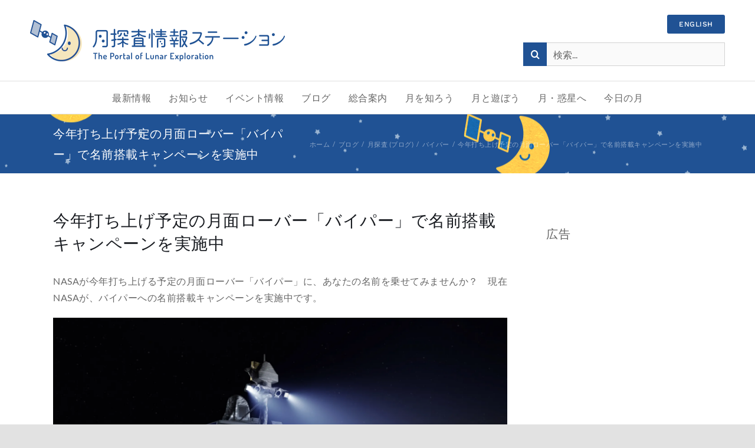

--- FILE ---
content_type: text/html; charset=UTF-8
request_url: https://moonstation.jp/blog/lunarexp/viper/nasa-offers-sending-your-name-with-viper
body_size: 26857
content:
<!DOCTYPE html>
<html class="avada-html-layout-wide avada-html-header-position-top" dir="ltr" lang="ja"
	prefix="og: https://ogp.me/ns#"  prefix="og: http://ogp.me/ns# fb: http://ogp.me/ns/fb#">
<head>
	<meta http-equiv="X-UA-Compatible" content="IE=edge" />
	<meta http-equiv="Content-Type" content="text/html; charset=utf-8"/>
	<meta name="viewport" content="width=device-width, initial-scale=1" />
	<title>今年打ち上げ予定の月面ローバー「バイパー」で名前搭載キャンペーンを実施中 | 月探査情報ステーション</title>

		<!-- All in One SEO 4.4.2 - aioseo.com -->
		<meta name="description" content="NASAが今年打ち上げる予定の月面ローバー「バイパー」に、あなたの名前を乗せてみませんか？ 現在NASAが、バ" />
		<meta name="robots" content="max-snippet:-1, max-image-preview:large, max-video-preview:-1" />
		<link rel="canonical" href="https://moonstation.jp/blog/lunarexp/viper/nasa-offers-sending-your-name-with-viper" />
		<meta name="generator" content="All in One SEO (AIOSEO) 4.4.2" />
		<meta property="og:locale" content="ja_JP" />
		<meta property="og:site_name" content="月探査情報ステーション" />
		<meta property="og:type" content="article" />
		<meta property="og:title" content="今年打ち上げ予定の月面ローバー「バイパー」で名前搭載キャンペーンを実施中 | 月探査情報ステーション" />
		<meta property="og:description" content="NASAが今年打ち上げる予定の月面ローバー「バイパー」に、あなたの名前を乗せてみませんか？ 現在NASAが、バ" />
		<meta property="og:url" content="https://moonstation.jp/blog/lunarexp/viper/nasa-offers-sending-your-name-with-viper" />
		<meta property="og:image" content="https://moonstation.jp/wp-content/uploads/2024/01/viper-in-action-202401.png" />
		<meta property="og:image:secure_url" content="https://moonstation.jp/wp-content/uploads/2024/01/viper-in-action-202401.png" />
		<meta property="og:image:width" content="2000" />
		<meta property="og:image:height" content="1125" />
		<meta property="article:published_time" content="2024-01-15T06:00:04+00:00" />
		<meta property="article:modified_time" content="2024-01-15T07:05:24+00:00" />
		<meta property="article:publisher" content="https://www.facebook.com/moonstation.jp.ja" />
		<meta name="twitter:card" content="summary" />
		<meta name="twitter:site" content="@moonstation_jp" />
		<meta name="twitter:title" content="今年打ち上げ予定の月面ローバー「バイパー」で名前搭載キャンペーンを実施中 | 月探査情報ステーション" />
		<meta name="twitter:description" content="NASAが今年打ち上げる予定の月面ローバー「バイパー」に、あなたの名前を乗せてみませんか？ 現在NASAが、バ" />
		<meta name="twitter:creator" content="@moonstation_jp" />
		<meta name="twitter:image" content="https://moonstation.jp/wp-content/uploads/2024/01/viper-in-action-202401.png" />
		<meta name="google" content="nositelinkssearchbox" />
		<script type="application/ld+json" class="aioseo-schema">
			{"@context":"https:\/\/schema.org","@graph":[{"@type":"Article","@id":"https:\/\/moonstation.jp\/blog\/lunarexp\/viper\/nasa-offers-sending-your-name-with-viper#article","name":"\u4eca\u5e74\u6253\u3061\u4e0a\u3052\u4e88\u5b9a\u306e\u6708\u9762\u30ed\u30fc\u30d0\u30fc\u300c\u30d0\u30a4\u30d1\u30fc\u300d\u3067\u540d\u524d\u642d\u8f09\u30ad\u30e3\u30f3\u30da\u30fc\u30f3\u3092\u5b9f\u65bd\u4e2d | \u6708\u63a2\u67fb\u60c5\u5831\u30b9\u30c6\u30fc\u30b7\u30e7\u30f3","headline":"\u4eca\u5e74\u6253\u3061\u4e0a\u3052\u4e88\u5b9a\u306e\u6708\u9762\u30ed\u30fc\u30d0\u30fc\u300c\u30d0\u30a4\u30d1\u30fc\u300d\u3067\u540d\u524d\u642d\u8f09\u30ad\u30e3\u30f3\u30da\u30fc\u30f3\u3092\u5b9f\u65bd\u4e2d","author":{"@id":"https:\/\/moonstation.jp\/author\/moonstation#author"},"publisher":{"@id":"https:\/\/moonstation.jp\/#organization"},"image":{"@type":"ImageObject","url":"https:\/\/moonstation.jp\/wp-content\/uploads\/2024\/01\/viper-in-action-202401.png","width":2000,"height":1125,"caption":"\u6708\u306e\u5357\u6975\u3092\u63a2\u67fb\u3059\u308b\u6708\u9762\u30ed\u30fc\u30d0\u30fc\u300c\u30d0\u30a4\u30d1\u30fc\u300d\u306e\u60f3\u50cf\u56f3\u3002\u6c38\u4e45\u5f71\u9818\u57df\u3067\u6c34\u3092\u63a2\u67fb\u3059\u308b\u305f\u3081\u3001\u6697\u9ed2\u306e\u4e2d\u3067\u306e\u63a2\u67fb\u3068\u306a\u308b\u3002\nPhoto: NASA\/Daniel Rutter"},"datePublished":"2024-01-15T06:00:04+09:00","dateModified":"2024-01-15T07:05:24+09:00","inLanguage":"ja","mainEntityOfPage":{"@id":"https:\/\/moonstation.jp\/blog\/lunarexp\/viper\/nasa-offers-sending-your-name-with-viper#webpage"},"isPartOf":{"@id":"https:\/\/moonstation.jp\/blog\/lunarexp\/viper\/nasa-offers-sending-your-name-with-viper#webpage"},"articleSection":"\u30d0\u30a4\u30d1\u30fc"},{"@type":"BreadcrumbList","@id":"https:\/\/moonstation.jp\/blog\/lunarexp\/viper\/nasa-offers-sending-your-name-with-viper#breadcrumblist","itemListElement":[{"@type":"ListItem","@id":"https:\/\/moonstation.jp\/#listItem","position":1,"item":{"@type":"WebPage","@id":"https:\/\/moonstation.jp\/","name":"\u30db\u30fc\u30e0","description":"\u6708\u3068\u6708\u30fb\u60d1\u661f\u63a2\u67fb\u306e\u60c5\u5831\u3092\u4f1d\u3048\u308b\u3001\u6708\u30fb\u60d1\u661f\u63a2\u67fb\u306e\u65e5\u672c\u6700\u5927\u7d1a\u306e\u30dd\u30fc\u30bf\u30eb\u30b5\u30a4\u30c8\u3002","url":"https:\/\/moonstation.jp\/"},"nextItem":"https:\/\/moonstation.jp\/blog\/lunarexp\/viper\/nasa-offers-sending-your-name-with-viper#listItem"},{"@type":"ListItem","@id":"https:\/\/moonstation.jp\/blog\/lunarexp\/viper\/nasa-offers-sending-your-name-with-viper#listItem","position":2,"item":{"@type":"WebPage","@id":"https:\/\/moonstation.jp\/blog\/lunarexp\/viper\/nasa-offers-sending-your-name-with-viper","name":"\u4eca\u5e74\u6253\u3061\u4e0a\u3052\u4e88\u5b9a\u306e\u6708\u9762\u30ed\u30fc\u30d0\u30fc\u300c\u30d0\u30a4\u30d1\u30fc\u300d\u3067\u540d\u524d\u642d\u8f09\u30ad\u30e3\u30f3\u30da\u30fc\u30f3\u3092\u5b9f\u65bd\u4e2d","description":"NASA\u304c\u4eca\u5e74\u6253\u3061\u4e0a\u3052\u308b\u4e88\u5b9a\u306e\u6708\u9762\u30ed\u30fc\u30d0\u30fc\u300c\u30d0\u30a4\u30d1\u30fc\u300d\u306b\u3001\u3042\u306a\u305f\u306e\u540d\u524d\u3092\u4e57\u305b\u3066\u307f\u307e\u305b\u3093\u304b\uff1f \u73fe\u5728NASA\u304c\u3001\u30d0","url":"https:\/\/moonstation.jp\/blog\/lunarexp\/viper\/nasa-offers-sending-your-name-with-viper"},"previousItem":"https:\/\/moonstation.jp\/#listItem"}]},{"@type":"Organization","@id":"https:\/\/moonstation.jp\/#organization","name":"\u6708\u63a2\u67fb\u60c5\u5831\u30b9\u30c6\u30fc\u30b7\u30e7\u30f3","url":"https:\/\/moonstation.jp\/","sameAs":["https:\/\/www.facebook.com\/moonstation.jp.ja","https:\/\/twitter.com\/moonstation_jp"]},{"@type":"Person","@id":"https:\/\/moonstation.jp\/author\/moonstation#author","url":"https:\/\/moonstation.jp\/author\/moonstation","name":"\u5bfa\u8597\u6df3\u4e5f","image":{"@type":"ImageObject","@id":"https:\/\/moonstation.jp\/blog\/lunarexp\/viper\/nasa-offers-sending-your-name-with-viper#authorImage","url":"https:\/\/secure.gravatar.com\/avatar\/639216a230284aeec5c7e0168fe5f51f?s=96&d=mm&r=g","width":96,"height":96,"caption":"\u5bfa\u8597\u6df3\u4e5f"}},{"@type":"WebPage","@id":"https:\/\/moonstation.jp\/blog\/lunarexp\/viper\/nasa-offers-sending-your-name-with-viper#webpage","url":"https:\/\/moonstation.jp\/blog\/lunarexp\/viper\/nasa-offers-sending-your-name-with-viper","name":"\u4eca\u5e74\u6253\u3061\u4e0a\u3052\u4e88\u5b9a\u306e\u6708\u9762\u30ed\u30fc\u30d0\u30fc\u300c\u30d0\u30a4\u30d1\u30fc\u300d\u3067\u540d\u524d\u642d\u8f09\u30ad\u30e3\u30f3\u30da\u30fc\u30f3\u3092\u5b9f\u65bd\u4e2d | \u6708\u63a2\u67fb\u60c5\u5831\u30b9\u30c6\u30fc\u30b7\u30e7\u30f3","description":"NASA\u304c\u4eca\u5e74\u6253\u3061\u4e0a\u3052\u308b\u4e88\u5b9a\u306e\u6708\u9762\u30ed\u30fc\u30d0\u30fc\u300c\u30d0\u30a4\u30d1\u30fc\u300d\u306b\u3001\u3042\u306a\u305f\u306e\u540d\u524d\u3092\u4e57\u305b\u3066\u307f\u307e\u305b\u3093\u304b\uff1f \u73fe\u5728NASA\u304c\u3001\u30d0","inLanguage":"ja","isPartOf":{"@id":"https:\/\/moonstation.jp\/#website"},"breadcrumb":{"@id":"https:\/\/moonstation.jp\/blog\/lunarexp\/viper\/nasa-offers-sending-your-name-with-viper#breadcrumblist"},"author":{"@id":"https:\/\/moonstation.jp\/author\/moonstation#author"},"creator":{"@id":"https:\/\/moonstation.jp\/author\/moonstation#author"},"image":{"@type":"ImageObject","url":"https:\/\/moonstation.jp\/wp-content\/uploads\/2024\/01\/viper-in-action-202401.png","@id":"https:\/\/moonstation.jp\/#mainImage","width":2000,"height":1125,"caption":"\u6708\u306e\u5357\u6975\u3092\u63a2\u67fb\u3059\u308b\u6708\u9762\u30ed\u30fc\u30d0\u30fc\u300c\u30d0\u30a4\u30d1\u30fc\u300d\u306e\u60f3\u50cf\u56f3\u3002\u6c38\u4e45\u5f71\u9818\u57df\u3067\u6c34\u3092\u63a2\u67fb\u3059\u308b\u305f\u3081\u3001\u6697\u9ed2\u306e\u4e2d\u3067\u306e\u63a2\u67fb\u3068\u306a\u308b\u3002\nPhoto: NASA\/Daniel Rutter"},"primaryImageOfPage":{"@id":"https:\/\/moonstation.jp\/blog\/lunarexp\/viper\/nasa-offers-sending-your-name-with-viper#mainImage"},"datePublished":"2024-01-15T06:00:04+09:00","dateModified":"2024-01-15T07:05:24+09:00"},{"@type":"WebSite","@id":"https:\/\/moonstation.jp\/#website","url":"https:\/\/moonstation.jp\/","name":"\u6708\u63a2\u67fb\u60c5\u5831\u30b9\u30c6\u30fc\u30b7\u30e7\u30f3","description":"\u6708\u3068\u6708\u30fb\u60d1\u661f\u63a2\u67fb\u306b\u95a2\u3059\u308b\u30dd\u30fc\u30bf\u30eb\u30b5\u30a4\u30c8","inLanguage":"ja","publisher":{"@id":"https:\/\/moonstation.jp\/#organization"}}]}
		</script>
		<!-- All in One SEO -->

<link rel="alternate" type="application/rss+xml" title="月探査情報ステーション &raquo; フィード" href="https://moonstation.jp/feed" />
<link rel="alternate" type="application/rss+xml" title="月探査情報ステーション &raquo; コメントフィード" href="https://moonstation.jp/comments/feed" />
					<link rel="shortcut icon" href="https://moonstation.jp/wp-content/uploads/2015/08/Favicon.png" type="image/x-icon" />
		
					<!-- Apple Touch Icon -->
			<link rel="apple-touch-icon" sizes="180x180" href="https://moonstation.jp/wp-content/uploads/2015/08/Favicon.png">
		
					<!-- Android Icon -->
			<link rel="icon" sizes="192x192" href="https://moonstation.jp/wp-content/uploads/2015/08/Favicon.png">
		
					<!-- MS Edge Icon -->
			<meta name="msapplication-TileImage" content="https://moonstation.jp/wp-content/uploads/2015/08/Favicon.png">
				
		<meta property="og:title" content="今年打ち上げ予定の月面ローバー「バイパー」で名前搭載キャンペーンを実施中"/>
		<meta property="og:type" content="article"/>
		<meta property="og:url" content="https://moonstation.jp/blog/lunarexp/viper/nasa-offers-sending-your-name-with-viper"/>
		<meta property="og:site_name" content="月探査情報ステーション"/>
		<meta property="og:description" content="NASAが今年打ち上げる予定の月面ローバー「バイパー」に、あなたの名前を乗せてみませんか？　現在NASAが、バイパーへの名前搭載キャンペーンを実施中です。

 月の南極を探査する月面ローバー「バイパー」の想像図。永久影領域で水を探査するため、暗黒の中での探査となる。Photo: NASA/Daniel Rutter 

バイパーは、月に存在するとされる水(氷)を発見し、その量を推定することを目的として、2024年11月に打ち上げられる予定のNASAの探査機です。搭載されている機器はいずれも全て水の存在を確かめるものです。
これまで、月には水が、特に両極地域(南極及び北極)に存在するといわれてきました。この水の存在は、いまの月探査ブームのまさに火付け役ともいえます。しかし、これまでの推定はすべて周回衛星、つまり上空からの探査によるもので、実際に月面で水を探査し、それなりの量を発見したという報告はありません。
そこでバイパーは、水がかなり多く存在するとされる月の南極地域を探査し、その存在の有無の確認、そして量の推定を行おうとしています。

このバイパーにあなたの名前を搭載するキャンペーンが現在、NASAにより行われています。
記事執筆時点で22万人以上の人が名前を寄せています。
「あなたの名前をバイパーと一緒に月に届けよう」(英語では &quot;Send your name with VIPER&quot;)というサイトでは、あなたの名前(下の部分。例えば「淳也」)、姓(名前の最初の部分、例えば「寺薗」)、そして、あとから確認できるようにするための暗証番号(PIN CODE。4〜7桁)を入れるだけで、あなたの名前を月の南極に届けることができます。なお、入力はすべて英語で行う必要があります。

 「あなたの名前をバイパーと共に月へ」のページ。入力欄はたった3つで、これによってあなたの名前が月へと送られる。https://www3.nasa.gov/send-your-name-with-viper/ 

そうしますと、記念にこのような「搭乗券」(ボーディングパス)が発行されます。シャレてますね。

 キャンペーンで発行される搭乗券(編集長＝寺薗のもの)。月へと飛行する搭乗券というわけである。(注: QRコード部分に個人情報が入っているわけではありませんが、ここはぜひ皆様に「搭乗して」体験していただきたく、あえてぼかしてあります。) 

QRコードをスキャンすると、登録メンバー専用の「バーチャル・ゲスト・プログラム」というページに飛ぶことができます。バイパーに名前を載せた人限定で、アルテミス計画を始めとしたNASAの月探査プログラムをより深く紹介するというものです。
こちら…私の搭乗券からもみえてしまってはいますが、皆様もぜひ、名前を登録した上でアクセスしてみて下さい。

バイパーのプロジェクトマネージャーであるNASAエイムズ研究センターのダニエル・アンドリュース氏は、「バイパーはゲームチェンジャーである。この種のミッションとしては初となるもので、将来人類が月面に長期滞在するときのために、月の資源を採取できる場所についての理解を深めるものである。」と、ミッションの意義を語っています。

また、NASAの科学ミッションを統括するNASA本部科学ミッション局のニコラ・フォックス副長官(科学ミッション担当)は、「バイパーは、これまで誰も行ったことがない月面の部分を探査する。このキャンペーンでは、このハイリスクではあってもやりがいがある旅に世界を招待する。考えてみて欲しい…バイパーが月の南極の険しい地形を走行し、月の進化史、そして将来アルテミス計画で宇宙飛行士を送り込む予定となる場所についての理解を深める。その探査機にあなたの名前が載るのである。」と述べています。

月探査の歴史を変えるかも知れない、まさに「ゲームチェンジャー」となりうるバイパー。
日本も、2025年度に月の南極にローバーを送り込む、インドとの共同ミッション「ルペックス」(LUPEX)を進行中です。
マイナス240度もの気温になる極冠の地、月の南極で繰り広げられるホットな探査。そして月の南極は人類が再び降り立つであろう場所でもあります。一足先に搭乗券を手にし、バーチャルながらも月の南極へ旅立ってみるのはいかがでしょうか。

 	NASAのキャンペーンページ　
https://www3.nasa.gov/send-your-name-with-viper/
 	NASAのプレスリリース　
https://www.nasa.gov/news-release/nasa-invites-public-to-send-names-aboard-artemis-robotic-moon-rover/
 	バイパー　(月探査情報ステーション)
https://moonstation.jp/challenge/lex/viper

&nbsp;"/>

									<meta property="og:image" content="https://moonstation.jp/wp-content/uploads/2024/01/viper-in-action-202401.png"/>
									<!-- This site uses the Google Analytics by MonsterInsights plugin v8.23.1 - Using Analytics tracking - https://www.monsterinsights.com/ -->
		<!-- Note: MonsterInsights is not currently configured on this site. The site owner needs to authenticate with Google Analytics in the MonsterInsights settings panel. -->
					<!-- No tracking code set -->
				<!-- / Google Analytics by MonsterInsights -->
		<script type="text/javascript">
window._wpemojiSettings = {"baseUrl":"https:\/\/s.w.org\/images\/core\/emoji\/14.0.0\/72x72\/","ext":".png","svgUrl":"https:\/\/s.w.org\/images\/core\/emoji\/14.0.0\/svg\/","svgExt":".svg","source":{"concatemoji":"https:\/\/moonstation.jp\/wp-includes\/js\/wp-emoji-release.min.js?ver=6.2.2"}};
/*! This file is auto-generated */
!function(e,a,t){var n,r,o,i=a.createElement("canvas"),p=i.getContext&&i.getContext("2d");function s(e,t){p.clearRect(0,0,i.width,i.height),p.fillText(e,0,0);e=i.toDataURL();return p.clearRect(0,0,i.width,i.height),p.fillText(t,0,0),e===i.toDataURL()}function c(e){var t=a.createElement("script");t.src=e,t.defer=t.type="text/javascript",a.getElementsByTagName("head")[0].appendChild(t)}for(o=Array("flag","emoji"),t.supports={everything:!0,everythingExceptFlag:!0},r=0;r<o.length;r++)t.supports[o[r]]=function(e){if(p&&p.fillText)switch(p.textBaseline="top",p.font="600 32px Arial",e){case"flag":return s("\ud83c\udff3\ufe0f\u200d\u26a7\ufe0f","\ud83c\udff3\ufe0f\u200b\u26a7\ufe0f")?!1:!s("\ud83c\uddfa\ud83c\uddf3","\ud83c\uddfa\u200b\ud83c\uddf3")&&!s("\ud83c\udff4\udb40\udc67\udb40\udc62\udb40\udc65\udb40\udc6e\udb40\udc67\udb40\udc7f","\ud83c\udff4\u200b\udb40\udc67\u200b\udb40\udc62\u200b\udb40\udc65\u200b\udb40\udc6e\u200b\udb40\udc67\u200b\udb40\udc7f");case"emoji":return!s("\ud83e\udef1\ud83c\udffb\u200d\ud83e\udef2\ud83c\udfff","\ud83e\udef1\ud83c\udffb\u200b\ud83e\udef2\ud83c\udfff")}return!1}(o[r]),t.supports.everything=t.supports.everything&&t.supports[o[r]],"flag"!==o[r]&&(t.supports.everythingExceptFlag=t.supports.everythingExceptFlag&&t.supports[o[r]]);t.supports.everythingExceptFlag=t.supports.everythingExceptFlag&&!t.supports.flag,t.DOMReady=!1,t.readyCallback=function(){t.DOMReady=!0},t.supports.everything||(n=function(){t.readyCallback()},a.addEventListener?(a.addEventListener("DOMContentLoaded",n,!1),e.addEventListener("load",n,!1)):(e.attachEvent("onload",n),a.attachEvent("onreadystatechange",function(){"complete"===a.readyState&&t.readyCallback()})),(e=t.source||{}).concatemoji?c(e.concatemoji):e.wpemoji&&e.twemoji&&(c(e.twemoji),c(e.wpemoji)))}(window,document,window._wpemojiSettings);
</script>
<style type="text/css">
img.wp-smiley,
img.emoji {
	display: inline !important;
	border: none !important;
	box-shadow: none !important;
	height: 1em !important;
	width: 1em !important;
	margin: 0 0.07em !important;
	vertical-align: -0.1em !important;
	background: none !important;
	padding: 0 !important;
}
</style>
	<link rel='stylesheet' id='sbi_styles-css' href='https://moonstation.jp/wp-content/plugins/instagram-feed-pro/css/sbi-styles.min.css?ver=6.2.4' type='text/css' media='all' />
<link rel='stylesheet' id='child-style-css' href='https://moonstation.jp/wp-content/themes/Avada-Child-Theme/style.css?ver=6.2.2' type='text/css' media='all' />
<link rel='stylesheet' id='fusion-dynamic-css-css' href='https://moonstation.jp/wp-content/uploads/fusion-styles/7bc0305be887f18b41b595bcdb0c2b1c.min.css?ver=3.11.2' type='text/css' media='all' />
<link rel='stylesheet' id='avada-fullwidth-md-css' href='https://moonstation.jp/wp-content/plugins/fusion-builder/assets/css/media/fullwidth-md.min.css?ver=3.11.2' type='text/css' media='only screen and (max-width: 1024px)' />
<link rel='stylesheet' id='avada-fullwidth-sm-css' href='https://moonstation.jp/wp-content/plugins/fusion-builder/assets/css/media/fullwidth-sm.min.css?ver=3.11.2' type='text/css' media='only screen and (max-width: 640px)' />
<link rel='stylesheet' id='avada-icon-md-css' href='https://moonstation.jp/wp-content/plugins/fusion-builder/assets/css/media/icon-md.min.css?ver=3.11.2' type='text/css' media='only screen and (max-width: 1024px)' />
<link rel='stylesheet' id='avada-icon-sm-css' href='https://moonstation.jp/wp-content/plugins/fusion-builder/assets/css/media/icon-sm.min.css?ver=3.11.2' type='text/css' media='only screen and (max-width: 640px)' />
<link rel='stylesheet' id='avada-grid-md-css' href='https://moonstation.jp/wp-content/plugins/fusion-builder/assets/css/media/grid-md.min.css?ver=7.11.2' type='text/css' media='only screen and (max-width: 1024px)' />
<link rel='stylesheet' id='avada-grid-sm-css' href='https://moonstation.jp/wp-content/plugins/fusion-builder/assets/css/media/grid-sm.min.css?ver=7.11.2' type='text/css' media='only screen and (max-width: 640px)' />
<link rel='stylesheet' id='avada-image-md-css' href='https://moonstation.jp/wp-content/plugins/fusion-builder/assets/css/media/image-md.min.css?ver=7.11.2' type='text/css' media='only screen and (max-width: 1024px)' />
<link rel='stylesheet' id='avada-image-sm-css' href='https://moonstation.jp/wp-content/plugins/fusion-builder/assets/css/media/image-sm.min.css?ver=7.11.2' type='text/css' media='only screen and (max-width: 640px)' />
<link rel='stylesheet' id='avada-person-md-css' href='https://moonstation.jp/wp-content/plugins/fusion-builder/assets/css/media/person-md.min.css?ver=7.11.2' type='text/css' media='only screen and (max-width: 1024px)' />
<link rel='stylesheet' id='avada-person-sm-css' href='https://moonstation.jp/wp-content/plugins/fusion-builder/assets/css/media/person-sm.min.css?ver=7.11.2' type='text/css' media='only screen and (max-width: 640px)' />
<link rel='stylesheet' id='avada-section-separator-md-css' href='https://moonstation.jp/wp-content/plugins/fusion-builder/assets/css/media/section-separator-md.min.css?ver=3.11.2' type='text/css' media='only screen and (max-width: 1024px)' />
<link rel='stylesheet' id='avada-section-separator-sm-css' href='https://moonstation.jp/wp-content/plugins/fusion-builder/assets/css/media/section-separator-sm.min.css?ver=3.11.2' type='text/css' media='only screen and (max-width: 640px)' />
<link rel='stylesheet' id='avada-social-sharing-md-css' href='https://moonstation.jp/wp-content/plugins/fusion-builder/assets/css/media/social-sharing-md.min.css?ver=7.11.2' type='text/css' media='only screen and (max-width: 1024px)' />
<link rel='stylesheet' id='avada-social-sharing-sm-css' href='https://moonstation.jp/wp-content/plugins/fusion-builder/assets/css/media/social-sharing-sm.min.css?ver=7.11.2' type='text/css' media='only screen and (max-width: 640px)' />
<link rel='stylesheet' id='avada-social-links-md-css' href='https://moonstation.jp/wp-content/plugins/fusion-builder/assets/css/media/social-links-md.min.css?ver=7.11.2' type='text/css' media='only screen and (max-width: 1024px)' />
<link rel='stylesheet' id='avada-social-links-sm-css' href='https://moonstation.jp/wp-content/plugins/fusion-builder/assets/css/media/social-links-sm.min.css?ver=7.11.2' type='text/css' media='only screen and (max-width: 640px)' />
<link rel='stylesheet' id='avada-tabs-lg-min-css' href='https://moonstation.jp/wp-content/plugins/fusion-builder/assets/css/media/tabs-lg-min.min.css?ver=7.11.2' type='text/css' media='only screen and (min-width: 640px)' />
<link rel='stylesheet' id='avada-tabs-lg-max-css' href='https://moonstation.jp/wp-content/plugins/fusion-builder/assets/css/media/tabs-lg-max.min.css?ver=7.11.2' type='text/css' media='only screen and (max-width: 640px)' />
<link rel='stylesheet' id='avada-tabs-md-css' href='https://moonstation.jp/wp-content/plugins/fusion-builder/assets/css/media/tabs-md.min.css?ver=7.11.2' type='text/css' media='only screen and (max-width: 1024px)' />
<link rel='stylesheet' id='avada-tabs-sm-css' href='https://moonstation.jp/wp-content/plugins/fusion-builder/assets/css/media/tabs-sm.min.css?ver=7.11.2' type='text/css' media='only screen and (max-width: 640px)' />
<link rel='stylesheet' id='awb-title-md-css' href='https://moonstation.jp/wp-content/plugins/fusion-builder/assets/css/media/title-md.min.css?ver=3.11.2' type='text/css' media='only screen and (max-width: 1024px)' />
<link rel='stylesheet' id='awb-title-sm-css' href='https://moonstation.jp/wp-content/plugins/fusion-builder/assets/css/media/title-sm.min.css?ver=3.11.2' type='text/css' media='only screen and (max-width: 640px)' />
<link rel='stylesheet' id='avada-swiper-md-css' href='https://moonstation.jp/wp-content/plugins/fusion-builder/assets/css/media/swiper-md.min.css?ver=7.11.2' type='text/css' media='only screen and (max-width: 1024px)' />
<link rel='stylesheet' id='avada-swiper-sm-css' href='https://moonstation.jp/wp-content/plugins/fusion-builder/assets/css/media/swiper-sm.min.css?ver=7.11.2' type='text/css' media='only screen and (max-width: 640px)' />
<link rel='stylesheet' id='avada-post-cards-md-css' href='https://moonstation.jp/wp-content/plugins/fusion-builder/assets/css/media/post-cards-md.min.css?ver=7.11.2' type='text/css' media='only screen and (max-width: 1024px)' />
<link rel='stylesheet' id='avada-post-cards-sm-css' href='https://moonstation.jp/wp-content/plugins/fusion-builder/assets/css/media/post-cards-sm.min.css?ver=7.11.2' type='text/css' media='only screen and (max-width: 640px)' />
<link rel='stylesheet' id='avada-facebook-page-md-css' href='https://moonstation.jp/wp-content/plugins/fusion-builder/assets/css/media/facebook-page-md.min.css?ver=7.11.2' type='text/css' media='only screen and (max-width: 1024px)' />
<link rel='stylesheet' id='avada-facebook-page-sm-css' href='https://moonstation.jp/wp-content/plugins/fusion-builder/assets/css/media/facebook-page-sm.min.css?ver=7.11.2' type='text/css' media='only screen and (max-width: 640px)' />
<link rel='stylesheet' id='avada-twitter-timeline-md-css' href='https://moonstation.jp/wp-content/plugins/fusion-builder/assets/css/media/twitter-timeline-md.min.css?ver=7.11.2' type='text/css' media='only screen and (max-width: 1024px)' />
<link rel='stylesheet' id='avada-twitter-timeline-sm-css' href='https://moonstation.jp/wp-content/plugins/fusion-builder/assets/css/media/twitter-timeline-sm.min.css?ver=7.11.2' type='text/css' media='only screen and (max-width: 640px)' />
<link rel='stylesheet' id='avada-flickr-md-css' href='https://moonstation.jp/wp-content/plugins/fusion-builder/assets/css/media/flickr-md.min.css?ver=7.11.2' type='text/css' media='only screen and (max-width: 1024px)' />
<link rel='stylesheet' id='avada-flickr-sm-css' href='https://moonstation.jp/wp-content/plugins/fusion-builder/assets/css/media/flickr-sm.min.css?ver=7.11.2' type='text/css' media='only screen and (max-width: 640px)' />
<link rel='stylesheet' id='avada-tagcloud-md-css' href='https://moonstation.jp/wp-content/plugins/fusion-builder/assets/css/media/tagcloud-md.min.css?ver=7.11.2' type='text/css' media='only screen and (max-width: 1024px)' />
<link rel='stylesheet' id='avada-tagcloud-sm-css' href='https://moonstation.jp/wp-content/plugins/fusion-builder/assets/css/media/tagcloud-sm.min.css?ver=7.11.2' type='text/css' media='only screen and (max-width: 640px)' />
<link rel='stylesheet' id='avada-instagram-md-css' href='https://moonstation.jp/wp-content/plugins/fusion-builder/assets/css/media/instagram-md.min.css?ver=7.11.2' type='text/css' media='only screen and (max-width: 1024px)' />
<link rel='stylesheet' id='avada-instagram-sm-css' href='https://moonstation.jp/wp-content/plugins/fusion-builder/assets/css/media/instagram-sm.min.css?ver=7.11.2' type='text/css' media='only screen and (max-width: 640px)' />
<link rel='stylesheet' id='awb-meta-md-css' href='https://moonstation.jp/wp-content/plugins/fusion-builder/assets/css/media/meta-md.min.css?ver=7.11.2' type='text/css' media='only screen and (max-width: 1024px)' />
<link rel='stylesheet' id='awb-meta-sm-css' href='https://moonstation.jp/wp-content/plugins/fusion-builder/assets/css/media/meta-sm.min.css?ver=7.11.2' type='text/css' media='only screen and (max-width: 640px)' />
<link rel='stylesheet' id='awb-layout-colums-md-css' href='https://moonstation.jp/wp-content/plugins/fusion-builder/assets/css/media/layout-columns-md.min.css?ver=3.11.2' type='text/css' media='only screen and (max-width: 1024px)' />
<link rel='stylesheet' id='awb-layout-colums-sm-css' href='https://moonstation.jp/wp-content/plugins/fusion-builder/assets/css/media/layout-columns-sm.min.css?ver=3.11.2' type='text/css' media='only screen and (max-width: 640px)' />
<link rel='stylesheet' id='avada-max-1c-css' href='https://moonstation.jp/wp-content/themes/Avada/assets/css/media/max-1c.min.css?ver=7.11.2' type='text/css' media='only screen and (max-width: 640px)' />
<link rel='stylesheet' id='avada-max-2c-css' href='https://moonstation.jp/wp-content/themes/Avada/assets/css/media/max-2c.min.css?ver=7.11.2' type='text/css' media='only screen and (max-width: 732px)' />
<link rel='stylesheet' id='avada-min-2c-max-3c-css' href='https://moonstation.jp/wp-content/themes/Avada/assets/css/media/min-2c-max-3c.min.css?ver=7.11.2' type='text/css' media='only screen and (min-width: 732px) and (max-width: 824px)' />
<link rel='stylesheet' id='avada-min-3c-max-4c-css' href='https://moonstation.jp/wp-content/themes/Avada/assets/css/media/min-3c-max-4c.min.css?ver=7.11.2' type='text/css' media='only screen and (min-width: 824px) and (max-width: 916px)' />
<link rel='stylesheet' id='avada-min-4c-max-5c-css' href='https://moonstation.jp/wp-content/themes/Avada/assets/css/media/min-4c-max-5c.min.css?ver=7.11.2' type='text/css' media='only screen and (min-width: 916px) and (max-width: 1008px)' />
<link rel='stylesheet' id='avada-min-5c-max-6c-css' href='https://moonstation.jp/wp-content/themes/Avada/assets/css/media/min-5c-max-6c.min.css?ver=7.11.2' type='text/css' media='only screen and (min-width: 1008px) and (max-width: 1100px)' />
<link rel='stylesheet' id='avada-min-shbp-css' href='https://moonstation.jp/wp-content/themes/Avada/assets/css/media/min-shbp.min.css?ver=7.11.2' type='text/css' media='only screen and (min-width: 1025px)' />
<link rel='stylesheet' id='avada-max-shbp-css' href='https://moonstation.jp/wp-content/themes/Avada/assets/css/media/max-shbp.min.css?ver=7.11.2' type='text/css' media='only screen and (max-width: 1024px)' />
<link rel='stylesheet' id='avada-max-sh-shbp-css' href='https://moonstation.jp/wp-content/themes/Avada/assets/css/media/max-sh-shbp.min.css?ver=7.11.2' type='text/css' media='only screen and (max-width: 1024px)' />
<link rel='stylesheet' id='avada-min-768-max-1024-p-css' href='https://moonstation.jp/wp-content/themes/Avada/assets/css/media/min-768-max-1024-p.min.css?ver=7.11.2' type='text/css' media='only screen and (min-device-width: 768px) and (max-device-width: 1024px) and (orientation: portrait)' />
<link rel='stylesheet' id='avada-min-768-max-1024-l-css' href='https://moonstation.jp/wp-content/themes/Avada/assets/css/media/min-768-max-1024-l.min.css?ver=7.11.2' type='text/css' media='only screen and (min-device-width: 768px) and (max-device-width: 1024px) and (orientation: landscape)' />
<link rel='stylesheet' id='avada-max-sh-cbp-css' href='https://moonstation.jp/wp-content/themes/Avada/assets/css/media/max-sh-cbp.min.css?ver=7.11.2' type='text/css' media='only screen and (max-width: 800px)' />
<link rel='stylesheet' id='avada-max-sh-sbp-css' href='https://moonstation.jp/wp-content/themes/Avada/assets/css/media/max-sh-sbp.min.css?ver=7.11.2' type='text/css' media='only screen and (max-width: 800px)' />
<link rel='stylesheet' id='avada-max-sh-640-css' href='https://moonstation.jp/wp-content/themes/Avada/assets/css/media/max-sh-640.min.css?ver=7.11.2' type='text/css' media='only screen and (max-width: 640px)' />
<link rel='stylesheet' id='avada-max-shbp-18-css' href='https://moonstation.jp/wp-content/themes/Avada/assets/css/media/max-shbp-18.min.css?ver=7.11.2' type='text/css' media='only screen and (max-width: 1006px)' />
<link rel='stylesheet' id='avada-max-shbp-32-css' href='https://moonstation.jp/wp-content/themes/Avada/assets/css/media/max-shbp-32.min.css?ver=7.11.2' type='text/css' media='only screen and (max-width: 992px)' />
<link rel='stylesheet' id='avada-min-sh-cbp-css' href='https://moonstation.jp/wp-content/themes/Avada/assets/css/media/min-sh-cbp.min.css?ver=7.11.2' type='text/css' media='only screen and (min-width: 800px)' />
<link rel='stylesheet' id='avada-max-640-css' href='https://moonstation.jp/wp-content/themes/Avada/assets/css/media/max-640.min.css?ver=7.11.2' type='text/css' media='only screen and (max-device-width: 640px)' />
<link rel='stylesheet' id='avada-max-main-css' href='https://moonstation.jp/wp-content/themes/Avada/assets/css/media/max-main.min.css?ver=7.11.2' type='text/css' media='only screen and (max-width: 1100px)' />
<link rel='stylesheet' id='avada-max-cbp-css' href='https://moonstation.jp/wp-content/themes/Avada/assets/css/media/max-cbp.min.css?ver=7.11.2' type='text/css' media='only screen and (max-width: 800px)' />
<link rel='stylesheet' id='avada-max-640-sliders-css' href='https://moonstation.jp/wp-content/themes/Avada/assets/css/media/max-640-sliders.min.css?ver=7.11.2' type='text/css' media='only screen and (max-device-width: 640px)' />
<link rel='stylesheet' id='avada-max-sh-cbp-sliders-css' href='https://moonstation.jp/wp-content/themes/Avada/assets/css/media/max-sh-cbp-sliders.min.css?ver=7.11.2' type='text/css' media='only screen and (max-width: 800px)' />
<link rel='stylesheet' id='avada-max-sh-cbp-social-sharing-css' href='https://moonstation.jp/wp-content/themes/Avada/assets/css/media/max-sh-cbp-social-sharing.min.css?ver=7.11.2' type='text/css' media='only screen and (max-width: 800px)' />
<link rel='stylesheet' id='fb-max-sh-cbp-css' href='https://moonstation.jp/wp-content/plugins/fusion-builder/assets/css/media/max-sh-cbp.min.css?ver=3.11.2' type='text/css' media='only screen and (max-width: 800px)' />
<link rel='stylesheet' id='fb-min-768-max-1024-p-css' href='https://moonstation.jp/wp-content/plugins/fusion-builder/assets/css/media/min-768-max-1024-p.min.css?ver=3.11.2' type='text/css' media='only screen and (min-device-width: 768px) and (max-device-width: 1024px) and (orientation: portrait)' />
<link rel='stylesheet' id='fb-max-640-css' href='https://moonstation.jp/wp-content/plugins/fusion-builder/assets/css/media/max-640.min.css?ver=3.11.2' type='text/css' media='only screen and (max-device-width: 640px)' />
<link rel='stylesheet' id='fb-max-1c-css' href='https://moonstation.jp/wp-content/plugins/fusion-builder/assets/css/media/max-1c.css?ver=3.11.2' type='text/css' media='only screen and (max-width: 640px)' />
<link rel='stylesheet' id='fb-max-2c-css' href='https://moonstation.jp/wp-content/plugins/fusion-builder/assets/css/media/max-2c.css?ver=3.11.2' type='text/css' media='only screen and (max-width: 732px)' />
<link rel='stylesheet' id='fb-min-2c-max-3c-css' href='https://moonstation.jp/wp-content/plugins/fusion-builder/assets/css/media/min-2c-max-3c.css?ver=3.11.2' type='text/css' media='only screen and (min-width: 732px) and (max-width: 824px)' />
<link rel='stylesheet' id='fb-min-3c-max-4c-css' href='https://moonstation.jp/wp-content/plugins/fusion-builder/assets/css/media/min-3c-max-4c.css?ver=3.11.2' type='text/css' media='only screen and (min-width: 824px) and (max-width: 916px)' />
<link rel='stylesheet' id='fb-min-4c-max-5c-css' href='https://moonstation.jp/wp-content/plugins/fusion-builder/assets/css/media/min-4c-max-5c.css?ver=3.11.2' type='text/css' media='only screen and (min-width: 916px) and (max-width: 1008px)' />
<link rel='stylesheet' id='fb-min-5c-max-6c-css' href='https://moonstation.jp/wp-content/plugins/fusion-builder/assets/css/media/min-5c-max-6c.css?ver=3.11.2' type='text/css' media='only screen and (min-width: 1008px) and (max-width: 1100px)' />
<link rel='stylesheet' id='avada-off-canvas-md-css' href='https://moonstation.jp/wp-content/plugins/fusion-builder/assets/css/media/off-canvas-md.min.css?ver=7.11.2' type='text/css' media='only screen and (max-width: 1024px)' />
<link rel='stylesheet' id='avada-off-canvas-sm-css' href='https://moonstation.jp/wp-content/plugins/fusion-builder/assets/css/media/off-canvas-sm.min.css?ver=7.11.2' type='text/css' media='only screen and (max-width: 640px)' />
<script type='text/javascript' src='https://moonstation.jp/wp-includes/js/jquery/jquery.min.js?ver=3.6.4' id='jquery-core-js'></script>
<script type='text/javascript' src='https://moonstation.jp/wp-includes/js/jquery/jquery-migrate.min.js?ver=3.4.0' id='jquery-migrate-js'></script>
<link rel="https://api.w.org/" href="https://moonstation.jp/wp-json/" /><link rel="alternate" type="application/json" href="https://moonstation.jp/wp-json/wp/v2/posts/15002" /><link rel="EditURI" type="application/rsd+xml" title="RSD" href="https://moonstation.jp/xmlrpc.php?rsd" />
<link rel="wlwmanifest" type="application/wlwmanifest+xml" href="https://moonstation.jp/wp-includes/wlwmanifest.xml" />
<link rel='shortlink' href='https://moonstation.jp/?p=15002' />
<link rel="alternate" type="application/json+oembed" href="https://moonstation.jp/wp-json/oembed/1.0/embed?url=https%3A%2F%2Fmoonstation.jp%2Fblog%2Flunarexp%2Fviper%2Fnasa-offers-sending-your-name-with-viper" />
<link rel="alternate" type="text/xml+oembed" href="https://moonstation.jp/wp-json/oembed/1.0/embed?url=https%3A%2F%2Fmoonstation.jp%2Fblog%2Flunarexp%2Fviper%2Fnasa-offers-sending-your-name-with-viper&#038;format=xml" />
<meta name="generator" content="Site Kit by Google 1.106.0" /><style type="text/css" id="css-fb-visibility">@media screen and (max-width: 640px){.fusion-no-small-visibility{display:none !important;}body .sm-text-align-center{text-align:center !important;}body .sm-text-align-left{text-align:left !important;}body .sm-text-align-right{text-align:right !important;}body .sm-flex-align-center{justify-content:center !important;}body .sm-flex-align-flex-start{justify-content:flex-start !important;}body .sm-flex-align-flex-end{justify-content:flex-end !important;}body .sm-mx-auto{margin-left:auto !important;margin-right:auto !important;}body .sm-ml-auto{margin-left:auto !important;}body .sm-mr-auto{margin-right:auto !important;}body .fusion-absolute-position-small{position:absolute;top:auto;width:100%;}.awb-sticky.awb-sticky-small{ position: sticky; top: var(--awb-sticky-offset,0); }}@media screen and (min-width: 641px) and (max-width: 1024px){.fusion-no-medium-visibility{display:none !important;}body .md-text-align-center{text-align:center !important;}body .md-text-align-left{text-align:left !important;}body .md-text-align-right{text-align:right !important;}body .md-flex-align-center{justify-content:center !important;}body .md-flex-align-flex-start{justify-content:flex-start !important;}body .md-flex-align-flex-end{justify-content:flex-end !important;}body .md-mx-auto{margin-left:auto !important;margin-right:auto !important;}body .md-ml-auto{margin-left:auto !important;}body .md-mr-auto{margin-right:auto !important;}body .fusion-absolute-position-medium{position:absolute;top:auto;width:100%;}.awb-sticky.awb-sticky-medium{ position: sticky; top: var(--awb-sticky-offset,0); }}@media screen and (min-width: 1025px){.fusion-no-large-visibility{display:none !important;}body .lg-text-align-center{text-align:center !important;}body .lg-text-align-left{text-align:left !important;}body .lg-text-align-right{text-align:right !important;}body .lg-flex-align-center{justify-content:center !important;}body .lg-flex-align-flex-start{justify-content:flex-start !important;}body .lg-flex-align-flex-end{justify-content:flex-end !important;}body .lg-mx-auto{margin-left:auto !important;margin-right:auto !important;}body .lg-ml-auto{margin-left:auto !important;}body .lg-mr-auto{margin-right:auto !important;}body .fusion-absolute-position-large{position:absolute;top:auto;width:100%;}.awb-sticky.awb-sticky-large{ position: sticky; top: var(--awb-sticky-offset,0); }}</style><meta name="generator" content="Powered by Slider Revolution 6.6.15 - responsive, Mobile-Friendly Slider Plugin for WordPress with comfortable drag and drop interface." />
<script>function setREVStartSize(e){
			//window.requestAnimationFrame(function() {
				window.RSIW = window.RSIW===undefined ? window.innerWidth : window.RSIW;
				window.RSIH = window.RSIH===undefined ? window.innerHeight : window.RSIH;
				try {
					var pw = document.getElementById(e.c).parentNode.offsetWidth,
						newh;
					pw = pw===0 || isNaN(pw) || (e.l=="fullwidth" || e.layout=="fullwidth") ? window.RSIW : pw;
					e.tabw = e.tabw===undefined ? 0 : parseInt(e.tabw);
					e.thumbw = e.thumbw===undefined ? 0 : parseInt(e.thumbw);
					e.tabh = e.tabh===undefined ? 0 : parseInt(e.tabh);
					e.thumbh = e.thumbh===undefined ? 0 : parseInt(e.thumbh);
					e.tabhide = e.tabhide===undefined ? 0 : parseInt(e.tabhide);
					e.thumbhide = e.thumbhide===undefined ? 0 : parseInt(e.thumbhide);
					e.mh = e.mh===undefined || e.mh=="" || e.mh==="auto" ? 0 : parseInt(e.mh,0);
					if(e.layout==="fullscreen" || e.l==="fullscreen")
						newh = Math.max(e.mh,window.RSIH);
					else{
						e.gw = Array.isArray(e.gw) ? e.gw : [e.gw];
						for (var i in e.rl) if (e.gw[i]===undefined || e.gw[i]===0) e.gw[i] = e.gw[i-1];
						e.gh = e.el===undefined || e.el==="" || (Array.isArray(e.el) && e.el.length==0)? e.gh : e.el;
						e.gh = Array.isArray(e.gh) ? e.gh : [e.gh];
						for (var i in e.rl) if (e.gh[i]===undefined || e.gh[i]===0) e.gh[i] = e.gh[i-1];
											
						var nl = new Array(e.rl.length),
							ix = 0,
							sl;
						e.tabw = e.tabhide>=pw ? 0 : e.tabw;
						e.thumbw = e.thumbhide>=pw ? 0 : e.thumbw;
						e.tabh = e.tabhide>=pw ? 0 : e.tabh;
						e.thumbh = e.thumbhide>=pw ? 0 : e.thumbh;
						for (var i in e.rl) nl[i] = e.rl[i]<window.RSIW ? 0 : e.rl[i];
						sl = nl[0];
						for (var i in nl) if (sl>nl[i] && nl[i]>0) { sl = nl[i]; ix=i;}
						var m = pw>(e.gw[ix]+e.tabw+e.thumbw) ? 1 : (pw-(e.tabw+e.thumbw)) / (e.gw[ix]);
						newh =  (e.gh[ix] * m) + (e.tabh + e.thumbh);
					}
					var el = document.getElementById(e.c);
					if (el!==null && el) el.style.height = newh+"px";
					el = document.getElementById(e.c+"_wrapper");
					if (el!==null && el) {
						el.style.height = newh+"px";
						el.style.display = "block";
					}
				} catch(e){
					console.log("Failure at Presize of Slider:" + e)
				}
			//});
		  };</script>
		<script type="text/javascript">
			var doc = document.documentElement;
			doc.setAttribute( 'data-useragent', navigator.userAgent );
		</script>
		<!-- Google tag (gtag.js) -->
<script async src="https://www.googletagmanager.com/gtag/js?id=G-VMPJGZBER4"></script>
<script>
  window.dataLayer = window.dataLayer || [];
  function gtag(){dataLayer.push(arguments);}
  gtag('js', new Date());
  gtag('config', 'G-VMPJGZBER4');
</script>
	</head>

<body class="post-template-default single single-post postid-15002 single-format-standard has-sidebar fusion-image-hovers fusion-pagination-sizing fusion-button_type-flat fusion-button_span-no fusion-button_gradient-linear avada-image-rollover-circle-no avada-image-rollover-yes avada-image-rollover-direction-fade fusion-body ltr fusion-sticky-header avada-has-rev-slider-styles fusion-disable-outline fusion-sub-menu-fade mobile-logo-pos-left layout-wide-mode avada-has-boxed-modal-shadow- layout-scroll-offset-full avada-has-zero-margin-offset-top fusion-top-header menu-text-align-center mobile-menu-design-modern fusion-show-pagination-text fusion-header-layout-v1 avada-responsive avada-footer-fx-none avada-menu-highlight-style-bottombar fusion-search-form-clean fusion-main-menu-search-dropdown fusion-avatar-circle avada-sticky-shrinkage avada-dropdown-styles avada-blog-layout-medium avada-blog-archive-layout-medium avada-header-shadow-no avada-menu-icon-position-left avada-has-megamenu-shadow avada-has-header-100-width avada-has-breadcrumb-mobile-hidden avada-has-titlebar-bar_and_content avada-has-transparent-timeline_color avada-has-pagination-width_height avada-flyout-menu-direction-fade avada-ec-views-v1" data-awb-post-id="15002">
		<a class="skip-link screen-reader-text" href="#content">Skip to content</a>

	<div id="boxed-wrapper">
		
		<div id="wrapper" class="fusion-wrapper">
			<div id="home" style="position:relative;top:-1px;"></div>
												<div class="fusion-tb-header"><div class="fusion-fullwidth fullwidth-box fusion-builder-row-1 fusion-flex-container has-pattern-background has-mask-background hundred-percent-fullwidth non-hundred-percent-height-scrolling fusion-sticky-container fusion-custom-z-index" style="--link_hover_color: #3c8242;--link_color: #205294;--awb-border-sizes-bottom:1px;--awb-border-color:#e0dede;--awb-border-radius-top-left:0px;--awb-border-radius-top-right:0px;--awb-border-radius-bottom-right:0px;--awb-border-radius-bottom-left:0px;--awb-z-index:152;--awb-padding-top:0px;--awb-padding-right:0px;--awb-padding-bottom:0px;--awb-padding-left:0px;--awb-padding-top-medium:20px;--awb-padding-right-medium:30px;--awb-padding-bottom-medium:20px;--awb-padding-left-medium:30px;--awb-padding-top-small:20px;--awb-padding-right-small:30px;--awb-padding-bottom-small:20px;--awb-padding-left-small:30px;--awb-background-color:#ffffff;--awb-flex-wrap:wrap;" data-transition-offset="0" data-scroll-offset="0" data-sticky-small-visibility="1" data-sticky-medium-visibility="1" data-sticky-large-visibility="1" ><div class="fusion-builder-row fusion-row fusion-flex-align-items-stretch fusion-flex-content-wrap" style="width:104% !important;max-width:104% !important;margin-left: calc(-4% / 2 );margin-right: calc(-4% / 2 );"><div class="fusion-layout-column fusion_builder_column fusion-builder-column-0 fusion_builder_column_2_3 2_3 fusion-flex-column" style="--awb-padding-top-medium:0px;--awb-padding-top-small:0px;--awb-bg-size:cover;--awb-width-large:66.666666666667%;--awb-margin-top-large:0px;--awb-spacing-right-large:2.88%;--awb-margin-bottom-large:0px;--awb-spacing-left-large:8.64%;--awb-width-medium:66.666666666667%;--awb-order-medium:0;--awb-margin-top-medium:0px;--awb-spacing-right-medium:2.88%;--awb-spacing-left-medium:4.32%;--awb-width-small:75%;--awb-order-small:0;--awb-margin-top-small:0px;--awb-spacing-right-small:2.56%;--awb-spacing-left-small:3.84%;" data-motion-effects="[{&quot;type&quot;:&quot;&quot;,&quot;scroll_type&quot;:&quot;transition&quot;,&quot;scroll_direction&quot;:&quot;up&quot;,&quot;transition_speed&quot;:&quot;1&quot;,&quot;fade_type&quot;:&quot;in&quot;,&quot;scale_type&quot;:&quot;up&quot;,&quot;initial_scale&quot;:&quot;1&quot;,&quot;max_scale&quot;:&quot;1.5&quot;,&quot;min_scale&quot;:&quot;0.5&quot;,&quot;initial_rotate&quot;:&quot;0&quot;,&quot;end_rotate&quot;:&quot;30&quot;,&quot;initial_blur&quot;:&quot;0&quot;,&quot;end_blur&quot;:&quot;3&quot;,&quot;start_element&quot;:&quot;top&quot;,&quot;start_viewport&quot;:&quot;bottom&quot;,&quot;end_element&quot;:&quot;bottom&quot;,&quot;end_viewport&quot;:&quot;top&quot;,&quot;mouse_effect&quot;:&quot;track&quot;,&quot;mouse_effect_direction&quot;:&quot;opposite&quot;,&quot;mouse_effect_speed&quot;:&quot;2&quot;,&quot;infinite_animation&quot;:&quot;float&quot;,&quot;infinite_animation_speed&quot;:&quot;2&quot;}]" data-scroll-devices="small-visibility,medium-visibility,large-visibility"><div class="fusion-column-wrapper fusion-column-has-shadow fusion-flex-justify-content-center fusion-content-layout-column"><div class="fusion-image-element " style="--awb-caption-title-font-family:var(--h2_typography-font-family);--awb-caption-title-font-weight:var(--h2_typography-font-weight);--awb-caption-title-font-style:var(--h2_typography-font-style);--awb-caption-title-size:var(--h2_typography-font-size);--awb-caption-title-transform:var(--h2_typography-text-transform);--awb-caption-title-line-height:var(--h2_typography-line-height);--awb-caption-title-letter-spacing:var(--h2_typography-letter-spacing);"><span class=" fusion-imageframe imageframe-none imageframe-1 hover-type-none"><a class="fusion-no-lightbox" href="https://moonstation.jp/" target="_self" aria-label="月探査情報ステーション　ロゴ"><img decoding="async" width="432" height="70" alt="月探査情報ステーション　ロゴ" src="data:image/svg+xml,%3Csvg%20xmlns%3D%27http%3A%2F%2Fwww.w3.org%2F2000%2Fsvg%27%20width%3D%27432%27%20height%3D%2770%27%20viewBox%3D%270%200%20432%2070%27%3E%3Crect%20width%3D%27432%27%20height%3D%2770%27%20fill-opacity%3D%220%22%2F%3E%3C%2Fsvg%3E" data-orig-src="https://moonstation.jp/wp-content/uploads/2015/08/logo.png" class="lazyload img-responsive wp-image-1184"/></a></span></div></div></div><div class="fusion-layout-column fusion_builder_column fusion-builder-column-1 fusion_builder_column_1_3 1_3 fusion-flex-column" style="--awb-padding-top-medium:0px;--awb-padding-right-medium:0px;--awb-padding-bottom-medium:0px;--awb-padding-left-medium:0px;--awb-padding-top-small:0px;--awb-padding-right-small:0px;--awb-padding-bottom-small:0px;--awb-padding-left-small:0px;--awb-bg-color:#ffffff;--awb-bg-color-hover:#ffffff;--awb-bg-size:cover;--awb-width-large:33.333333333333%;--awb-margin-top-large:25px;--awb-spacing-right-large:17.28%;--awb-margin-bottom-large:25px;--awb-spacing-left-large:5.76%;--awb-width-medium:33.333333333333%;--awb-order-medium:0;--awb-spacing-right-medium:8.64%;--awb-spacing-left-medium:5.76%;--awb-width-small:25%;--awb-order-small:0;--awb-spacing-right-small:11.52%;--awb-spacing-left-small:7.68%;" data-motion-effects="[{&quot;type&quot;:&quot;&quot;,&quot;scroll_type&quot;:&quot;transition&quot;,&quot;scroll_direction&quot;:&quot;up&quot;,&quot;transition_speed&quot;:&quot;1&quot;,&quot;fade_type&quot;:&quot;in&quot;,&quot;scale_type&quot;:&quot;up&quot;,&quot;initial_scale&quot;:&quot;1&quot;,&quot;max_scale&quot;:&quot;1.5&quot;,&quot;min_scale&quot;:&quot;0.5&quot;,&quot;initial_rotate&quot;:&quot;0&quot;,&quot;end_rotate&quot;:&quot;30&quot;,&quot;initial_blur&quot;:&quot;0&quot;,&quot;end_blur&quot;:&quot;3&quot;,&quot;start_element&quot;:&quot;top&quot;,&quot;start_viewport&quot;:&quot;bottom&quot;,&quot;end_element&quot;:&quot;bottom&quot;,&quot;end_viewport&quot;:&quot;top&quot;,&quot;mouse_effect&quot;:&quot;track&quot;,&quot;mouse_effect_direction&quot;:&quot;opposite&quot;,&quot;mouse_effect_speed&quot;:&quot;2&quot;,&quot;infinite_animation&quot;:&quot;float&quot;,&quot;infinite_animation_speed&quot;:&quot;2&quot;}]" data-scroll-devices="small-visibility,medium-visibility,large-visibility"><div class="fusion-column-wrapper fusion-column-has-shadow fusion-flex-justify-content-center fusion-content-layout-block"><div class="fusion-alignright"><a class="fusion-button button-flat button-small button-custom fusion-button-default button-1 fusion-button-default-span fusion-button-default-type fusion-no-small-visibility" style="--button_accent_color:#ffffff;--button_accent_hover_color:#ffffff;--button_border_hover_color:#ffffff;--button-border-radius-top-left:3px;--button-border-radius-top-right:3px;--button-border-radius-bottom-right:3px;--button-border-radius-bottom-left:3px;--button_gradient_top_color:#205294;--button_gradient_bottom_color:#205294;--button_gradient_top_color_hover:#009eff;--button_gradient_bottom_color_hover:#009eff;--button_margin-bottom:15px;" target="_blank" rel="noopener noreferrer" href="https://moonstation.jp/en/"><span class="fusion-button-text">English</span></a></div><div class="fusion-alignright"><a class="fusion-button button-flat button-small button-custom fusion-button-default button-2 fusion-button-default-span fusion-button-default-type fusion-no-medium-visibility fusion-no-large-visibility" style="--button_accent_color:#ffffff;--button_accent_hover_color:#ffffff;--button_border_hover_color:#ffffff;--button-border-radius-top-left:3px;--button-border-radius-top-right:3px;--button-border-radius-bottom-right:3px;--button-border-radius-bottom-left:3px;--button_gradient_top_color:#205294;--button_gradient_bottom_color:#205294;--button_gradient_top_color_hover:#009eff;--button_gradient_bottom_color_hover:#009eff;--button_margin-bottom:15px;" target="_blank" rel="noopener noreferrer" href="https://moonstation.jp/en/"><span class="fusion-button-text">EN</span></a></div><div class="fusion-search-element fusion-search-element-1 fusion-no-small-visibility fusion-no-medium-visibility fusion-search-form-clean" style="--awb-input-height:40px;--awb-border-size-top:1px;--awb-border-size-right:1px;--awb-border-size-bottom:1px;--awb-border-size-left:1px;--awb-text-color:#666666;--awb-border-color:#d2d2d2;--awb-focus-border-color:#205294;">		<form role="search" class="searchform fusion-search-form  fusion-live-search fusion-search-form-clean" method="get" action="https://moonstation.jp/">
			<div class="fusion-search-form-content">

				
				<div class="fusion-search-field search-field">
					<label><span class="screen-reader-text">検索 …</span>
													<input type="search" class="s fusion-live-search-input" name="s" id="fusion-live-search-input-0" autocomplete="off" placeholder="検索..." required aria-required="true" aria-label="検索..."/>
											</label>
				</div>
				<div class="fusion-search-button search-button">
					<input type="submit" class="fusion-search-submit searchsubmit" aria-label="検索" value="&#xf002;" />
										<div class="fusion-slider-loading"></div>
									</div>

				<input type="hidden" name="post_type[]" value="any" /><input type="hidden" name="search_limit_to_post_titles" value="0" /><input type="hidden" name="live_min_character" value="4" /><input type="hidden" name="live_posts_per_page" value="100" /><input type="hidden" name="live_search_display_featured_image" value="1" /><input type="hidden" name="live_search_display_post_type" value="0" /><input type="hidden" name="fs" value="1" />
			</div>


							<div class="fusion-search-results-wrapper"><div class="fusion-search-results"></div></div>
			
		</form>
		</div></div></div><div class="fusion-layout-column fusion_builder_column fusion-builder-column-2 fusion_builder_column_1_1 1_1 fusion-flex-column" style="--awb-bg-size:cover;--awb-border-color:#e0dede;--awb-border-top:1px;--awb-border-style:solid;--awb-width-large:100%;--awb-margin-top-large:0px;--awb-spacing-right-large:0px;--awb-margin-bottom-large:0px;--awb-spacing-left-large:0px;--awb-width-medium:100%;--awb-order-medium:0;--awb-spacing-right-medium:1.92%;--awb-spacing-left-medium:1.92%;--awb-width-small:100%;--awb-order-small:0;--awb-spacing-right-small:1.92%;--awb-spacing-left-small:1.92%;" data-motion-effects="[{&quot;type&quot;:&quot;&quot;,&quot;scroll_type&quot;:&quot;transition&quot;,&quot;scroll_direction&quot;:&quot;up&quot;,&quot;transition_speed&quot;:&quot;1&quot;,&quot;fade_type&quot;:&quot;in&quot;,&quot;scale_type&quot;:&quot;up&quot;,&quot;initial_scale&quot;:&quot;1&quot;,&quot;max_scale&quot;:&quot;1.5&quot;,&quot;min_scale&quot;:&quot;0.5&quot;,&quot;initial_rotate&quot;:&quot;0&quot;,&quot;end_rotate&quot;:&quot;30&quot;,&quot;initial_blur&quot;:&quot;0&quot;,&quot;end_blur&quot;:&quot;3&quot;,&quot;start_element&quot;:&quot;top&quot;,&quot;start_viewport&quot;:&quot;bottom&quot;,&quot;end_element&quot;:&quot;bottom&quot;,&quot;end_viewport&quot;:&quot;top&quot;,&quot;mouse_effect&quot;:&quot;track&quot;,&quot;mouse_effect_direction&quot;:&quot;opposite&quot;,&quot;mouse_effect_speed&quot;:&quot;2&quot;,&quot;infinite_animation&quot;:&quot;float&quot;,&quot;infinite_animation_speed&quot;:&quot;2&quot;}]" data-scroll-devices="small-visibility,medium-visibility,large-visibility"><div class="fusion-column-wrapper fusion-column-has-shadow fusion-flex-justify-content-flex-start fusion-content-layout-column"><nav class="awb-menu awb-menu_row awb-menu_em-hover mobile-mode-collapse-to-button awb-menu_icons-left awb-menu_dc-no mobile-trigger-fullwidth-off awb-menu_mobile-toggle awb-menu_indent-left mobile-size-full-absolute loading mega-menu-loading awb-menu_desktop awb-menu_dropdown awb-menu_expand-right awb-menu_transition-opacity" style="--awb-transition-time:500;--awb-text-transform:none;--awb-min-height:55px;--awb-bg:#ffffff;--awb-justify-content:center;--awb-items-padding-right:15px;--awb-items-padding-left:15px;--awb-border-color:#ffffff;--awb-color:#666666;--awb-active-color:#ffffff;--awb-active-bg:#205294;--awb-active-border-color:#ffffff;--awb-submenu-color:#666666;--awb-submenu-bg:#ffffff;--awb-submenu-sep-color:rgba(0,0,0,0);--awb-submenu-active-bg:#205294;--awb-submenu-active-color:#ffffff;--awb-submenu-font-size:16px;--awb-submenu-text-transform:none;--awb-icons-color:#ffffff;--awb-icons-hover-color:#4cadff;--awb-main-justify-content:flex-start;--awb-mobile-nav-button-align-hor:flex-end;--awb-mobile-color:#666666;--awb-mobile-nav-items-height:55;--awb-mobile-active-bg:#205294;--awb-mobile-active-color:#ffffff;--awb-mobile-trigger-font-size:21px;--awb-trigger-padding-top:0px;--awb-trigger-padding-right:0px;--awb-trigger-padding-bottom:0px;--awb-trigger-padding-left:0px;--awb-mobile-trigger-color:#666666;--awb-mobile-nav-trigger-bottom-margin:20px;--awb-mobile-font-size:16px;--awb-mobile-sep-color:#e0dede;--awb-mobile-sticky-max-height:600px;--awb-mobile-justify:flex-start;--awb-mobile-caret-left:auto;--awb-mobile-caret-right:0;--awb-box-shadow:0px 3px 10px 0px rgba(0,0,0,0.03);;--awb-fusion-font-family-typography:inherit;--awb-fusion-font-style-typography:normal;--awb-fusion-font-weight-typography:400;--awb-fusion-font-family-submenu-typography:inherit;--awb-fusion-font-style-submenu-typography:normal;--awb-fusion-font-weight-submenu-typography:400;--awb-fusion-font-family-mobile-typography:inherit;--awb-fusion-font-style-mobile-typography:normal;--awb-fusion-font-weight-mobile-typography:400;" aria-label="main" data-breakpoint="1024" data-count="0" data-transition-type="fade" data-transition-time="500"><button type="button" class="awb-menu__m-toggle awb-menu__m-toggle_no-text" aria-expanded="false" aria-controls="menu-main"><span class="awb-menu__m-toggle-inner"><span class="collapsed-nav-text"><span class="screen-reader-text">Toggle Navigation</span></span><span class="awb-menu__m-collapse-icon awb-menu__m-collapse-icon_no-text"><span class="awb-menu__m-collapse-icon-open awb-menu__m-collapse-icon-open_no-text fa-bars fas"></span><span class="awb-menu__m-collapse-icon-close awb-menu__m-collapse-icon-close_no-text fa-times fas"></span></span></span></button><ul id="menu-main" class="fusion-menu awb-menu__main-ul awb-menu__main-ul_row"><li  id="menu-item-14437"  class="menu-item menu-item-type-custom menu-item-object-custom awb-menu__li_search-inline menu-item-14437 awb-menu__li awb-menu__main-li"  data-item-id="14437"><span class="awb-menu__main-background-default awb-menu__main-background-default_fade"></span><span class="awb-menu__main-background-active awb-menu__main-background-active_fade"></span><div class="awb-menu__search-inline">		<form role="search" class="searchform fusion-search-form  fusion-live-search fusion-search-form-clean" method="get" action="https://moonstation.jp/">
			<div class="fusion-search-form-content">

				
				<div class="fusion-search-field search-field">
					<label><span class="screen-reader-text">検索 …</span>
													<input type="search" class="s fusion-live-search-input" name="s" id="fusion-live-search-input-1" autocomplete="off" placeholder="検索..." required aria-required="true" aria-label="検索..."/>
											</label>
				</div>
				<div class="fusion-search-button search-button">
					<input type="submit" class="fusion-search-submit searchsubmit" aria-label="検索" value="&#xf002;" />
										<div class="fusion-slider-loading"></div>
									</div>

				
			</div>


							<div class="fusion-search-results-wrapper"><div class="fusion-search-results"></div></div>
			
		</form>
		</div></li><li  id="menu-item-224"  class="menu-item menu-item-type-taxonomy menu-item-object-category menu-item-224 awb-menu__li awb-menu__main-li awb-menu__main-li_regular"  data-item-id="224"><span class="awb-menu__main-background-default awb-menu__main-background-default_fade"></span><span class="awb-menu__main-background-active awb-menu__main-background-active_fade"></span><a  href="https://moonstation.jp/whatsnew" class="awb-menu__main-a awb-menu__main-a_regular"><span class="menu-text">最新情報</span></a></li><li  id="menu-item-9642"  class="menu-item menu-item-type-taxonomy menu-item-object-category menu-item-9642 awb-menu__li awb-menu__main-li awb-menu__main-li_regular"  data-item-id="9642"><span class="awb-menu__main-background-default awb-menu__main-background-default_fade"></span><span class="awb-menu__main-background-active awb-menu__main-background-active_fade"></span><a  href="https://moonstation.jp/news" class="awb-menu__main-a awb-menu__main-a_regular"><span class="menu-text">お知らせ</span></a></li><li  id="menu-item-7408"  class="menu-item menu-item-type-custom menu-item-object-custom menu-item-has-children menu-item-7408 awb-menu__li awb-menu__main-li awb-menu__main-li_regular"  data-item-id="7408"><span class="awb-menu__main-background-default awb-menu__main-background-default_fade"></span><span class="awb-menu__main-background-active awb-menu__main-background-active_fade"></span><a  class="awb-menu__main-a awb-menu__main-a_regular"><span class="menu-text">イベント情報</span><span class="awb-menu__open-nav-submenu-hover"></span></a><button type="button" aria-label="Open submenu of イベント情報" aria-expanded="false" class="awb-menu__open-nav-submenu_mobile awb-menu__open-nav-submenu_main"></button><ul class="awb-menu__sub-ul awb-menu__sub-ul_main"><li  id="menu-item-7480"  class="menu-item menu-item-type-post_type menu-item-object-page menu-item-7480 awb-menu__li awb-menu__sub-li" ><a  href="https://moonstation.jp/events/exploration-now" class="awb-menu__sub-a"><span>いまの月・惑星探査</span></a></li><li  id="menu-item-7520"  class="menu-item menu-item-type-post_type menu-item-object-page menu-item-7520 awb-menu__li awb-menu__sub-li" ><a  href="https://moonstation.jp/events/current-events" class="awb-menu__sub-a"><span>いまのイベント</span></a></li><li  id="menu-item-7479"  class="menu-item menu-item-type-post_type menu-item-object-page menu-item-7479 awb-menu__li awb-menu__sub-li" ><a  href="https://moonstation.jp/events/future-events" class="awb-menu__sub-a"><span>これからのイベント</span></a></li><li  id="menu-item-7478"  class="menu-item menu-item-type-post_type menu-item-object-page menu-item-7478 awb-menu__li awb-menu__sub-li" ><a  href="https://moonstation.jp/events/past-events" class="awb-menu__sub-a"><span>これまでのイベント</span></a></li><li  id="menu-item-14523"  class="menu-item menu-item-type-post_type menu-item-object-page menu-item-14523 awb-menu__li awb-menu__sub-li" ><a  href="https://moonstation.jp/events/editor" class="awb-menu__sub-a"><span>編集長が行く</span></a></li><li  id="menu-item-7523"  class="menu-item menu-item-type-post_type menu-item-object-page menu-item-7523 awb-menu__li awb-menu__sub-li" ><a  href="https://moonstation.jp/events/galaxy_forum" class="awb-menu__sub-a"><span>ギャラクシーフォーラム</span></a></li></ul></li><li  id="menu-item-27"  class="menu-item menu-item-type-taxonomy menu-item-object-category current-post-ancestor menu-item-27 awb-menu__li awb-menu__main-li awb-menu__main-li_regular"  data-item-id="27"><span class="awb-menu__main-background-default awb-menu__main-background-default_fade"></span><span class="awb-menu__main-background-active awb-menu__main-background-active_fade"></span><a  href="https://moonstation.jp/blog" class="awb-menu__main-a awb-menu__main-a_regular"><span class="menu-text">ブログ</span></a></li><li  id="menu-item-1423"  class="menu-item menu-item-type-post_type menu-item-object-page menu-item-1423 awb-menu__li awb-menu__main-li awb-menu__main-li_regular"  data-item-id="1423"><span class="awb-menu__main-background-default awb-menu__main-background-default_fade"></span><span class="awb-menu__main-background-active awb-menu__main-background-active_fade"></span><a  href="https://moonstation.jp/info" class="awb-menu__main-a awb-menu__main-a_regular"><span class="menu-text">総合案内</span></a></li><li  id="menu-item-34"  class="menu-item menu-item-type-custom menu-item-object-custom menu-item-has-children menu-item-34 awb-menu__li awb-menu__main-li awb-menu__main-li_regular"  data-item-id="34"><span class="awb-menu__main-background-default awb-menu__main-background-default_fade"></span><span class="awb-menu__main-background-active awb-menu__main-background-active_fade"></span><a  class="awb-menu__main-a awb-menu__main-a_regular"><span class="menu-text">月を知ろう</span><span class="awb-menu__open-nav-submenu-hover"></span></a><button type="button" aria-label="Open submenu of 月を知ろう" aria-expanded="false" class="awb-menu__open-nav-submenu_mobile awb-menu__open-nav-submenu_main"></button><ul class="awb-menu__sub-ul awb-menu__sub-ul_main"><li  id="menu-item-1424"  class="menu-item menu-item-type-post_type menu-item-object-page menu-item-1424 awb-menu__li awb-menu__sub-li" ><a  href="https://moonstation.jp/discover/qanda" class="awb-menu__sub-a"><span>Q&#038;A</span></a></li><li  id="menu-item-1427"  class="menu-item menu-item-type-post_type menu-item-object-page menu-item-1427 awb-menu__li awb-menu__sub-li" ><a  href="https://moonstation.jp/discover/science" class="awb-menu__sub-a"><span>月の科学</span></a></li><li  id="menu-item-1428"  class="menu-item menu-item-type-post_type menu-item-object-page menu-item-1428 awb-menu__li awb-menu__sub-li" ><a  href="https://moonstation.jp/discover/popular" class="awb-menu__sub-a"><span>月の雑学</span></a></li><li  id="menu-item-1426"  class="menu-item menu-item-type-post_type menu-item-object-page menu-item-1426 awb-menu__li awb-menu__sub-li" ><a  href="https://moonstation.jp/discover/symp" class="awb-menu__sub-a"><span>月に関する研究発表</span></a></li><li  id="menu-item-1421"  class="menu-item menu-item-type-post_type menu-item-object-page menu-item-1421 awb-menu__li awb-menu__sub-li" ><a  href="https://moonstation.jp/discover/books" class="awb-menu__sub-a"><span>月の本</span></a></li><li  id="menu-item-1425"  class="menu-item menu-item-type-post_type menu-item-object-page menu-item-1425 awb-menu__li awb-menu__sub-li" ><a  href="https://moonstation.jp/discover/links" class="awb-menu__sub-a"><span>リンク集</span></a></li><li  id="menu-item-14522"  class="menu-item menu-item-type-post_type menu-item-object-page menu-item-14522 awb-menu__li awb-menu__sub-li" ><a  href="https://moonstation.jp/discover/enq" class="awb-menu__sub-a"><span>アンケート</span></a></li></ul></li><li  id="menu-item-35"  class="menu-item menu-item-type-custom menu-item-object-custom menu-item-has-children menu-item-35 awb-menu__li awb-menu__main-li awb-menu__main-li_regular"  data-item-id="35"><span class="awb-menu__main-background-default awb-menu__main-background-default_fade"></span><span class="awb-menu__main-background-active awb-menu__main-background-active_fade"></span><a  class="awb-menu__main-a awb-menu__main-a_regular"><span class="menu-text">月と遊ぼう</span><span class="awb-menu__open-nav-submenu-hover"></span></a><button type="button" aria-label="Open submenu of 月と遊ぼう" aria-expanded="false" class="awb-menu__open-nav-submenu_mobile awb-menu__open-nav-submenu_main"></button><ul class="awb-menu__sub-ul awb-menu__sub-ul_main"><li  id="menu-item-549"  class="menu-item menu-item-type-post_type menu-item-object-page menu-item-549 awb-menu__li awb-menu__sub-li" ><a  href="https://moonstation.jp/enjoy/gallery" class="awb-menu__sub-a"><span>ギャラリー</span></a></li><li  id="menu-item-1429"  class="menu-item menu-item-type-post_type menu-item-object-page menu-item-1429 awb-menu__li awb-menu__sub-li" ><a  href="https://moonstation.jp/enjoy/fortune" class="awb-menu__sub-a"><span>月探査占い</span></a></li><li  id="menu-item-1430"  class="menu-item menu-item-type-post_type menu-item-object-page menu-item-1430 awb-menu__li awb-menu__sub-li" ><a  href="https://moonstation.jp/enjoy/haiku" class="awb-menu__sub-a"><span>俳句コンテスト</span></a></li><li  id="menu-item-1475"  class="menu-item menu-item-type-post_type menu-item-object-page menu-item-1475 awb-menu__li awb-menu__sub-li" ><a  href="https://moonstation.jp/enjoy/quiz" class="awb-menu__sub-a"><span>月クイズ</span></a></li><li  id="menu-item-14530"  class="menu-item menu-item-type-post_type menu-item-object-page menu-item-14530 awb-menu__li awb-menu__sub-li" ><a  href="https://moonstation.jp/enjoy/instagram" class="awb-menu__sub-a"><span>Instagram</span></a></li></ul></li><li  id="menu-item-36"  class="menu-item menu-item-type-custom menu-item-object-custom menu-item-has-children menu-item-36 awb-menu__li awb-menu__main-li awb-menu__main-li_regular"  data-item-id="36"><span class="awb-menu__main-background-default awb-menu__main-background-default_fade"></span><span class="awb-menu__main-background-active awb-menu__main-background-active_fade"></span><a  class="awb-menu__main-a awb-menu__main-a_regular"><span class="menu-text">月・惑星へ</span><span class="awb-menu__open-nav-submenu-hover"></span></a><button type="button" aria-label="Open submenu of 月・惑星へ" aria-expanded="false" class="awb-menu__open-nav-submenu_mobile awb-menu__open-nav-submenu_main"></button><ul class="awb-menu__sub-ul awb-menu__sub-ul_main"><li  id="menu-item-1433"  class="menu-item menu-item-type-post_type menu-item-object-page menu-item-1433 awb-menu__li awb-menu__sub-li" ><a  href="https://moonstation.jp/challenge/lex" class="awb-menu__sub-a"><span>月探査</span></a></li><li  id="menu-item-1434"  class="menu-item menu-item-type-post_type menu-item-object-page menu-item-1434 awb-menu__li awb-menu__sub-li" ><a  href="https://moonstation.jp/challenge/mars" class="awb-menu__sub-a"><span>火星・赤い星へ</span></a></li><li  id="menu-item-1432"  class="menu-item menu-item-type-post_type menu-item-object-page menu-item-1432 awb-menu__li awb-menu__sub-li" ><a  href="https://moonstation.jp/challenge/pex" class="awb-menu__sub-a"><span>惑星探査</span></a></li></ul></li><li  id="menu-item-1435"  class="menu-item menu-item-type-post_type menu-item-object-page menu-item-1435 awb-menu__li awb-menu__main-li awb-menu__main-li_regular"  data-item-id="1435"><span class="awb-menu__main-background-default awb-menu__main-background-default_fade"></span><span class="awb-menu__main-background-active awb-menu__main-background-active_fade"></span><a  href="https://moonstation.jp/today" class="awb-menu__main-a awb-menu__main-a_regular"><span class="menu-text">今日の月</span></a></li></ul></nav></div></div></div></div>

</div>		<div id="sliders-container" class="fusion-slider-visibility">
					</div>
											
			<section class="avada-page-titlebar-wrapper" aria-label="ページタイトルバー">
	<div class="fusion-page-title-bar fusion-page-title-bar-none fusion-page-title-bar-left">
		<div class="fusion-page-title-row">
			<div class="fusion-page-title-wrapper">
				<div class="fusion-page-title-captions">

																							<h1 class="entry-title">今年打ち上げ予定の月面ローバー「バイパー」で名前搭載キャンペーンを実施中</h1>

											
					
				</div>

															<div class="fusion-page-title-secondary">
							<nav class="fusion-breadcrumbs" ara-label="Breadcrumb"><ol class="awb-breadcrumb-list"><li class="fusion-breadcrumb-item awb-breadcrumb-sep" ><a href="https://moonstation.jp" class="fusion-breadcrumb-link"><span >ホーム</span></a></li><li class="fusion-breadcrumb-item awb-breadcrumb-sep" ><a href="https://moonstation.jp/blog" class="fusion-breadcrumb-link"><span >ブログ</span></a></li><li class="fusion-breadcrumb-item awb-breadcrumb-sep" ><a href="https://moonstation.jp/blog/lunarexp" class="fusion-breadcrumb-link"><span >月探査 (ブログ)</span></a></li><li class="fusion-breadcrumb-item awb-breadcrumb-sep" ><a href="https://moonstation.jp/blog/lunarexp/viper" class="fusion-breadcrumb-link"><span >バイパー</span></a></li><li class="fusion-breadcrumb-item"  aria-current="page"><span  class="breadcrumb-leaf">今年打ち上げ予定の月面ローバー「バイパー」で名前搭載キャンペーンを実施中</span></li></ol></nav>						</div>
									
			</div>
		</div>
	</div>
</section>

						<main id="main" class="clearfix ">
				<div class="fusion-row" style="">

<section id="content" style="float: left;">
	
					<article id="post-15002" class="post post-15002 type-post status-publish format-standard has-post-thumbnail hentry category-viper">
																		<h2 class="entry-title fusion-post-title">今年打ち上げ予定の月面ローバー「バイパー」で名前搭載キャンペーンを実施中</h2>							
				
						<div class="post-content">
				<p>NASAが今年打ち上げる予定の月面ローバー「バイパー」に、あなたの名前を乗せてみませんか？　現在NASAが、バイパーへの名前搭載キャンペーンを実施中です。</p>
<div id="attachment_15006" style="width: 1034px" class="wp-caption aligncenter"><a href="https://moonstation.jp/wp-content/uploads/2024/01/viper-in-action-202401.png"><img aria-describedby="caption-attachment-15006" decoding="async" class="lazyload size-large wp-image-15006" src="https://moonstation.jp/wp-content/uploads/2024/01/viper-in-action-202401-1024x576.png" data-orig-src="https://moonstation.jp/wp-content/uploads/2024/01/viper-in-action-202401-1024x576.png" alt="探査中のバイパー想像図" width="1024" height="576" srcset="data:image/svg+xml,%3Csvg%20xmlns%3D%27http%3A%2F%2Fwww.w3.org%2F2000%2Fsvg%27%20width%3D%271024%27%20height%3D%27576%27%20viewBox%3D%270%200%201024%20576%27%3E%3Crect%20width%3D%271024%27%20height%3D%27576%27%20fill-opacity%3D%220%22%2F%3E%3C%2Fsvg%3E" data-srcset="https://moonstation.jp/wp-content/uploads/2024/01/viper-in-action-202401-200x113.png 200w, https://moonstation.jp/wp-content/uploads/2024/01/viper-in-action-202401-300x169.png 300w, https://moonstation.jp/wp-content/uploads/2024/01/viper-in-action-202401-400x225.png 400w, https://moonstation.jp/wp-content/uploads/2024/01/viper-in-action-202401-600x338.png 600w, https://moonstation.jp/wp-content/uploads/2024/01/viper-in-action-202401-768x432.png 768w, https://moonstation.jp/wp-content/uploads/2024/01/viper-in-action-202401-800x450.png 800w, https://moonstation.jp/wp-content/uploads/2024/01/viper-in-action-202401-1024x576.png 1024w, https://moonstation.jp/wp-content/uploads/2024/01/viper-in-action-202401-1200x675.png 1200w, https://moonstation.jp/wp-content/uploads/2024/01/viper-in-action-202401-1536x864.png 1536w" data-sizes="auto" data-orig-sizes="(max-width: 1024px) 100vw, 1024px" /></a><p id="caption-attachment-15006" class="wp-caption-text">月の南極を探査する月面ローバー「バイパー」の想像図。永久影領域で水を探査するため、暗黒の中での探査となる。<br />Photo: NASA/Daniel Rutter</p></div>
<p>バイパーは、月に存在するとされる水(氷)を発見し、その量を推定することを目的として、2024年11月に打ち上げられる予定のNASAの探査機です。搭載されている機器はいずれも全て水の存在を確かめるものです。<br />
これまで、月には水が、特に両極地域(南極及び北極)に存在するといわれてきました。この水の存在は、いまの月探査ブームのまさに火付け役ともいえます。しかし、これまでの推定はすべて周回衛星、つまり上空からの探査によるもので、実際に月面で水を探査し、それなりの量を発見したという報告はありません。<br />
そこでバイパーは、水がかなり多く存在するとされる月の南極地域を探査し、その存在の有無の確認、そして量の推定を行おうとしています。</p>
<p>このバイパーにあなたの名前を搭載するキャンペーンが現在、NASAにより行われています。<br />
記事執筆時点で22万人以上の人が名前を寄せています。<br />
「あなたの名前をバイパーと一緒に月に届けよう」(英語では &#8220;Send your name with VIPER&#8221;)というサイトでは、あなたの名前(下の部分。例えば「淳也」)、姓(名前の最初の部分、例えば「寺薗」)、そして、あとから確認できるようにするための暗証番号(PIN CODE。4〜7桁)を入れるだけで、あなたの名前を月の南極に届けることができます。なお、<strong>入力はすべて英語で行う必要があります</strong>。</p>
<div id="attachment_15007" style="width: 510px" class="wp-caption aligncenter"><a href="https://moonstation.jp/wp-content/uploads/2024/01/nasa-viper-fly-your-name-to-the-moon.png"><img aria-describedby="caption-attachment-15007" decoding="async" class="lazyload size-large wp-image-15007" src="https://moonstation.jp/wp-content/uploads/2024/01/nasa-viper-fly-your-name-to-the-moon-500x1024.png" data-orig-src="https://moonstation.jp/wp-content/uploads/2024/01/nasa-viper-fly-your-name-to-the-moon-500x1024.png" alt="「あなたの名前を月へ」ページ" width="500" height="1024" srcset="data:image/svg+xml,%3Csvg%20xmlns%3D%27http%3A%2F%2Fwww.w3.org%2F2000%2Fsvg%27%20width%3D%27500%27%20height%3D%271024%27%20viewBox%3D%270%200%20500%201024%27%3E%3Crect%20width%3D%27500%27%20height%3D%271024%27%20fill-opacity%3D%220%22%2F%3E%3C%2Fsvg%3E" data-srcset="https://moonstation.jp/wp-content/uploads/2024/01/nasa-viper-fly-your-name-to-the-moon-146x300.png 146w, https://moonstation.jp/wp-content/uploads/2024/01/nasa-viper-fly-your-name-to-the-moon-200x410.png 200w, https://moonstation.jp/wp-content/uploads/2024/01/nasa-viper-fly-your-name-to-the-moon-400x819.png 400w, https://moonstation.jp/wp-content/uploads/2024/01/nasa-viper-fly-your-name-to-the-moon-500x1024.png 500w, https://moonstation.jp/wp-content/uploads/2024/01/nasa-viper-fly-your-name-to-the-moon-600x1229.png 600w, https://moonstation.jp/wp-content/uploads/2024/01/nasa-viper-fly-your-name-to-the-moon-750x1536.png 750w, https://moonstation.jp/wp-content/uploads/2024/01/nasa-viper-fly-your-name-to-the-moon-768x1573.png 768w, https://moonstation.jp/wp-content/uploads/2024/01/nasa-viper-fly-your-name-to-the-moon-800x1639.png 800w, https://moonstation.jp/wp-content/uploads/2024/01/nasa-viper-fly-your-name-to-the-moon-1000x2048.png 1000w, https://moonstation.jp/wp-content/uploads/2024/01/nasa-viper-fly-your-name-to-the-moon-1200x2458.png 1200w, https://moonstation.jp/wp-content/uploads/2024/01/nasa-viper-fly-your-name-to-the-moon.png 1703w" data-sizes="auto" data-orig-sizes="(max-width: 500px) 100vw, 500px" /></a><p id="caption-attachment-15007" class="wp-caption-text">「あなたの名前をバイパーと共に月へ」のページ。入力欄はたった3つで、これによってあなたの名前が月へと送られる。<br /><a href="https://www3.nasa.gov/send-your-name-with-viper/">https://www3.nasa.gov/send-your-name-with-viper/</a></p></div>
<p>そうしますと、記念にこのような「搭乗券」(ボーディングパス)が発行されます。シャレてますね。</p>
<div id="attachment_15010" style="width: 1034px" class="wp-caption aligncenter"><a href="https://moonstation.jp/wp-content/uploads/2024/01/viper-campaign-boarding-pass-with-blur.jpg"><img aria-describedby="caption-attachment-15010" decoding="async" class="lazyload size-large wp-image-15010" src="https://moonstation.jp/wp-content/uploads/2024/01/viper-campaign-boarding-pass-with-blur-1024x418.jpg" data-orig-src="https://moonstation.jp/wp-content/uploads/2024/01/viper-campaign-boarding-pass-with-blur-1024x418.jpg" alt="キャンペーンで発行される「搭乗券」" width="1024" height="418" srcset="data:image/svg+xml,%3Csvg%20xmlns%3D%27http%3A%2F%2Fwww.w3.org%2F2000%2Fsvg%27%20width%3D%271024%27%20height%3D%27418%27%20viewBox%3D%270%200%201024%20418%27%3E%3Crect%20width%3D%271024%27%20height%3D%27418%27%20fill-opacity%3D%220%22%2F%3E%3C%2Fsvg%3E" data-srcset="https://moonstation.jp/wp-content/uploads/2024/01/viper-campaign-boarding-pass-with-blur-200x82.jpg 200w, https://moonstation.jp/wp-content/uploads/2024/01/viper-campaign-boarding-pass-with-blur-300x123.jpg 300w, https://moonstation.jp/wp-content/uploads/2024/01/viper-campaign-boarding-pass-with-blur-400x163.jpg 400w, https://moonstation.jp/wp-content/uploads/2024/01/viper-campaign-boarding-pass-with-blur-600x245.jpg 600w, https://moonstation.jp/wp-content/uploads/2024/01/viper-campaign-boarding-pass-with-blur-669x272.jpg 669w, https://moonstation.jp/wp-content/uploads/2024/01/viper-campaign-boarding-pass-with-blur-768x314.jpg 768w, https://moonstation.jp/wp-content/uploads/2024/01/viper-campaign-boarding-pass-with-blur-800x327.jpg 800w, https://moonstation.jp/wp-content/uploads/2024/01/viper-campaign-boarding-pass-with-blur-1024x418.jpg 1024w, https://moonstation.jp/wp-content/uploads/2024/01/viper-campaign-boarding-pass-with-blur.jpg 1200w" data-sizes="auto" data-orig-sizes="(max-width: 1024px) 100vw, 1024px" /></a><p id="caption-attachment-15010" class="wp-caption-text">キャンペーンで発行される搭乗券(編集長＝寺薗のもの)。月へと飛行する搭乗券というわけである。<br />(注: QRコード部分に個人情報が入っているわけではありませんが、ここはぜひ皆様に「搭乗して」体験していただきたく、あえてぼかしてあります。)</p></div>
<p>QRコードをスキャンすると、登録メンバー専用の「バーチャル・ゲスト・プログラム」というページに飛ぶことができます。バイパーに名前を載せた人限定で、アルテミス計画を始めとしたNASAの月探査プログラムをより深く紹介するというものです。<br />
こちら…私の搭乗券からもみえてしまってはいますが、皆様もぜひ、<strong>名前を登録した上で</strong>アクセスしてみて下さい。</p>
<p>バイパーのプロジェクトマネージャーであるNASAエイムズ研究センターの<span lang="ja">ダニエル・アンドリュース氏</span>は、「バイパーはゲームチェンジャーである。この種のミッションとしては初となるもので、将来人類が月面に長期滞在するときのために、月の資源を採取できる場所についての理解を深めるものである。」と、ミッションの意義を語っています。</p>
<p>また、NASAの科学ミッションを統括するNASA本部科学ミッション局のニコラ・フォックス副長官(科学ミッション担当)は、「バイパーは、これまで誰も行ったことがない月面の部分を探査する。このキャンペーンでは、このハイリスクではあってもやりがいがある旅に世界を招待する。考えてみて欲しい…バイパーが月の南極の険しい地形を走行し、月の進化史、そして将来アルテミス計画で宇宙飛行士を送り込む予定となる場所についての理解を深める。その探査機にあなたの名前が載るのである。」と述べています。</p>
<p>月探査の歴史を変えるかも知れない、まさに「ゲームチェンジャー」となりうるバイパー。<br />
日本も、2025年度に月の南極にローバーを送り込む、インドとの共同ミッション「ルペックス」(LUPEX)を進行中です。<br />
マイナス240度もの気温になる極冠の地、月の南極で繰り広げられるホットな探査。そして月の南極は人類が再び降り立つであろう場所でもあります。一足先に搭乗券を手にし、バーチャルながらも月の南極へ旅立ってみるのはいかがでしょうか。</p>
<ul>
<li>NASAのキャンペーンページ　[英語]<br />
<a href="https://www3.nasa.gov/send-your-name-with-viper/">https://www3.nasa.gov/send-your-name-with-viper/</a></li>
<li>NASAのプレスリリース　[英語]<br />
<a href="https://www.nasa.gov/news-release/nasa-invites-public-to-send-names-aboard-artemis-robotic-moon-rover/">https://www.nasa.gov/news-release/nasa-invites-public-to-send-names-aboard-artemis-robotic-moon-rover/</a></li>
<li>バイパー　(月探査情報ステーション)<br />
<a href="https://moonstation.jp/challenge/lex/viper">https://moonstation.jp/challenge/lex/viper</a></li>
</ul>
<p>&nbsp;</p>
							</div>

												<div class="fusion-meta-info"><div class="fusion-meta-info-wrapper"><span class="vcard rich-snippet-hidden"><span class="fn"><a href="https://moonstation.jp/author/moonstation" title="寺薗淳也 の投稿" rel="author">寺薗淳也</a></span></span><span class="updated rich-snippet-hidden">2024-01-15T16:05:24+09:00</span><span>2024年1月15日(月)</span><span class="fusion-inline-sep">|</span><a href="https://moonstation.jp/blog/lunarexp/viper" rel="category tag">バイパー</a><span class="fusion-inline-sep">|</span></div></div>													<div class="fusion-sharing-box fusion-theme-sharing-box fusion-single-sharing-box">
		<h4>シェアはこちら！</h4>
		<div class="fusion-social-networks boxed-icons"><div class="fusion-social-networks-wrapper"><a  class="fusion-social-network-icon fusion-tooltip fusion-facebook awb-icon-facebook" style="color:var(--sharing_social_links_icon_color);background-color:var(--sharing_social_links_box_color);border-color:var(--sharing_social_links_box_color);" data-placement="top" data-title="Facebook" data-toggle="tooltip" title="Facebook" href="https://www.facebook.com/sharer.php?u=https%3A%2F%2Fmoonstation.jp%2Fblog%2Flunarexp%2Fviper%2Fnasa-offers-sending-your-name-with-viper&amp;t=%E4%BB%8A%E5%B9%B4%E6%89%93%E3%81%A1%E4%B8%8A%E3%81%92%E4%BA%88%E5%AE%9A%E3%81%AE%E6%9C%88%E9%9D%A2%E3%83%AD%E3%83%BC%E3%83%90%E3%83%BC%E3%80%8C%E3%83%90%E3%82%A4%E3%83%91%E3%83%BC%E3%80%8D%E3%81%A7%E5%90%8D%E5%89%8D%E6%90%AD%E8%BC%89%E3%82%AD%E3%83%A3%E3%83%B3%E3%83%9A%E3%83%BC%E3%83%B3%E3%82%92%E5%AE%9F%E6%96%BD%E4%B8%AD" target="_blank" rel="noreferrer"><span class="screen-reader-text">Facebook</span></a><a  class="fusion-social-network-icon fusion-tooltip fusion-twitter awb-icon-twitter fusion-last-social-icon" style="color:var(--sharing_social_links_icon_color);background-color:var(--sharing_social_links_box_color);border-color:var(--sharing_social_links_box_color);" data-placement="top" data-title="Twitter" data-toggle="tooltip" title="Twitter" href="https://twitter.com/share?url=https%3A%2F%2Fmoonstation.jp%2Fblog%2Flunarexp%2Fviper%2Fnasa-offers-sending-your-name-with-viper&amp;text=%E4%BB%8A%E5%B9%B4%E6%89%93%E3%81%A1%E4%B8%8A%E3%81%92%E4%BA%88%E5%AE%9A%E3%81%AE%E6%9C%88%E9%9D%A2%E3%83%AD%E3%83%BC%E3%83%90%E3%83%BC%E3%80%8C%E3%83%90%E3%82%A4%E3%83%91%E3%83%BC%E3%80%8D%E3%81%A7%E5%90%8D%E5%89%8D%E6%90%AD%E8%BC%89%E3%82%AD%E3%83%A3%E3%83%B3%E3%83%9A%E3%83%BC%E3%83%B3%E3%82%92%E5%AE%9F%E6%96%BD%E4%B8%AD" target="_blank" rel="noopener noreferrer"><span class="screen-reader-text">Twitter</span></a><div class="fusion-clearfix"></div></div></div>	</div>
													
																	</article>
	</section>
<aside id="sidebar" class="sidebar fusion-widget-area fusion-content-widget-area fusion-sidebar-right fusion-blogsidebar fusion-sticky-sidebar" style="float: right;" data="">
			<div class="fusion-sidebar-inner-content">
											
					<section id="custom_html-5" class="widget_text widget widget_custom_html" style="border-style: solid;border-color:transparent;border-width:0px;"><div class="heading"><h4 class="widget-title">広告</h4></div><div class="textwidget custom-html-widget"><script async src="https://pagead2.googlesyndication.com/pagead/js/adsbygoogle.js?client=ca-pub-6947337285819932"
     crossorigin="anonymous"></script>
<!-- 基本レスポンシブ広告 -->
<ins class="adsbygoogle"
     style="display:block"
     data-ad-client="ca-pub-6947337285819932"
     data-ad-slot="9410945742"
     data-ad-format="auto"
     data-full-width-responsive="true"></ins>
<script>
     (adsbygoogle = window.adsbygoogle || []).push({});
</script></div></section><section id="archives-2" class="widget widget_archive" style="border-style: solid;border-color:transparent;border-width:0px;"><div class="heading"><h4 class="widget-title">アーカイブ</h4></div>		<label class="screen-reader-text" for="archives-dropdown-2">アーカイブ</label>
		<select id="archives-dropdown-2" name="archive-dropdown">
			
			<option value="">月を選択</option>
				<option value='https://moonstation.jp/2025/11'> 2025年11月 &nbsp;(1)</option>
	<option value='https://moonstation.jp/2025/09'> 2025年9月 &nbsp;(2)</option>
	<option value='https://moonstation.jp/2025/08'> 2025年8月 &nbsp;(1)</option>
	<option value='https://moonstation.jp/2025/01'> 2025年1月 &nbsp;(4)</option>
	<option value='https://moonstation.jp/2024/11'> 2024年11月 &nbsp;(1)</option>
	<option value='https://moonstation.jp/2024/08'> 2024年8月 &nbsp;(1)</option>
	<option value='https://moonstation.jp/2024/07'> 2024年7月 &nbsp;(5)</option>
	<option value='https://moonstation.jp/2024/06'> 2024年6月 &nbsp;(1)</option>
	<option value='https://moonstation.jp/2024/04'> 2024年4月 &nbsp;(2)</option>
	<option value='https://moonstation.jp/2024/03'> 2024年3月 &nbsp;(3)</option>
	<option value='https://moonstation.jp/2024/02'> 2024年2月 &nbsp;(5)</option>
	<option value='https://moonstation.jp/2024/01'> 2024年1月 &nbsp;(6)</option>
	<option value='https://moonstation.jp/2023/12'> 2023年12月 &nbsp;(8)</option>
	<option value='https://moonstation.jp/2023/11'> 2023年11月 &nbsp;(7)</option>
	<option value='https://moonstation.jp/2023/10'> 2023年10月 &nbsp;(1)</option>
	<option value='https://moonstation.jp/2023/09'> 2023年9月 &nbsp;(1)</option>
	<option value='https://moonstation.jp/2023/07'> 2023年7月 &nbsp;(3)</option>
	<option value='https://moonstation.jp/2023/06'> 2023年6月 &nbsp;(2)</option>
	<option value='https://moonstation.jp/2023/05'> 2023年5月 &nbsp;(1)</option>
	<option value='https://moonstation.jp/2023/04'> 2023年4月 &nbsp;(6)</option>
	<option value='https://moonstation.jp/2023/02'> 2023年2月 &nbsp;(12)</option>
	<option value='https://moonstation.jp/2023/01'> 2023年1月 &nbsp;(1)</option>
	<option value='https://moonstation.jp/2022/12'> 2022年12月 &nbsp;(1)</option>
	<option value='https://moonstation.jp/2022/11'> 2022年11月 &nbsp;(4)</option>
	<option value='https://moonstation.jp/2022/09'> 2022年9月 &nbsp;(3)</option>
	<option value='https://moonstation.jp/2022/08'> 2022年8月 &nbsp;(2)</option>
	<option value='https://moonstation.jp/2022/07'> 2022年7月 &nbsp;(8)</option>
	<option value='https://moonstation.jp/2022/03'> 2022年3月 &nbsp;(3)</option>
	<option value='https://moonstation.jp/2022/02'> 2022年2月 &nbsp;(3)</option>
	<option value='https://moonstation.jp/2022/01'> 2022年1月 &nbsp;(2)</option>
	<option value='https://moonstation.jp/2021/11'> 2021年11月 &nbsp;(2)</option>
	<option value='https://moonstation.jp/2021/10'> 2021年10月 &nbsp;(3)</option>
	<option value='https://moonstation.jp/2021/09'> 2021年9月 &nbsp;(3)</option>
	<option value='https://moonstation.jp/2021/08'> 2021年8月 &nbsp;(8)</option>
	<option value='https://moonstation.jp/2021/07'> 2021年7月 &nbsp;(8)</option>
	<option value='https://moonstation.jp/2021/06'> 2021年6月 &nbsp;(6)</option>
	<option value='https://moonstation.jp/2021/05'> 2021年5月 &nbsp;(13)</option>
	<option value='https://moonstation.jp/2021/04'> 2021年4月 &nbsp;(3)</option>
	<option value='https://moonstation.jp/2021/01'> 2021年1月 &nbsp;(6)</option>
	<option value='https://moonstation.jp/2020/12'> 2020年12月 &nbsp;(1)</option>
	<option value='https://moonstation.jp/2020/11'> 2020年11月 &nbsp;(1)</option>
	<option value='https://moonstation.jp/2020/09'> 2020年9月 &nbsp;(7)</option>
	<option value='https://moonstation.jp/2020/08'> 2020年8月 &nbsp;(2)</option>
	<option value='https://moonstation.jp/2020/07'> 2020年7月 &nbsp;(7)</option>
	<option value='https://moonstation.jp/2020/06'> 2020年6月 &nbsp;(2)</option>
	<option value='https://moonstation.jp/2020/05'> 2020年5月 &nbsp;(4)</option>
	<option value='https://moonstation.jp/2020/03'> 2020年3月 &nbsp;(4)</option>
	<option value='https://moonstation.jp/2020/02'> 2020年2月 &nbsp;(5)</option>
	<option value='https://moonstation.jp/2020/01'> 2020年1月 &nbsp;(5)</option>
	<option value='https://moonstation.jp/2019/12'> 2019年12月 &nbsp;(3)</option>
	<option value='https://moonstation.jp/2019/11'> 2019年11月 &nbsp;(4)</option>
	<option value='https://moonstation.jp/2019/10'> 2019年10月 &nbsp;(2)</option>
	<option value='https://moonstation.jp/2019/09'> 2019年9月 &nbsp;(5)</option>
	<option value='https://moonstation.jp/2019/08'> 2019年8月 &nbsp;(1)</option>
	<option value='https://moonstation.jp/2019/07'> 2019年7月 &nbsp;(15)</option>
	<option value='https://moonstation.jp/2019/06'> 2019年6月 &nbsp;(2)</option>
	<option value='https://moonstation.jp/2019/05'> 2019年5月 &nbsp;(4)</option>
	<option value='https://moonstation.jp/2019/04'> 2019年4月 &nbsp;(5)</option>
	<option value='https://moonstation.jp/2019/03'> 2019年3月 &nbsp;(2)</option>
	<option value='https://moonstation.jp/2019/02'> 2019年2月 &nbsp;(8)</option>
	<option value='https://moonstation.jp/2019/01'> 2019年1月 &nbsp;(6)</option>
	<option value='https://moonstation.jp/2018/12'> 2018年12月 &nbsp;(7)</option>
	<option value='https://moonstation.jp/2018/11'> 2018年11月 &nbsp;(2)</option>
	<option value='https://moonstation.jp/2018/10'> 2018年10月 &nbsp;(3)</option>
	<option value='https://moonstation.jp/2018/09'> 2018年9月 &nbsp;(2)</option>
	<option value='https://moonstation.jp/2018/08'> 2018年8月 &nbsp;(9)</option>
	<option value='https://moonstation.jp/2018/07'> 2018年7月 &nbsp;(9)</option>
	<option value='https://moonstation.jp/2018/06'> 2018年6月 &nbsp;(16)</option>
	<option value='https://moonstation.jp/2018/05'> 2018年5月 &nbsp;(9)</option>
	<option value='https://moonstation.jp/2018/04'> 2018年4月 &nbsp;(6)</option>
	<option value='https://moonstation.jp/2018/03'> 2018年3月 &nbsp;(5)</option>
	<option value='https://moonstation.jp/2018/02'> 2018年2月 &nbsp;(2)</option>
	<option value='https://moonstation.jp/2018/01'> 2018年1月 &nbsp;(12)</option>
	<option value='https://moonstation.jp/2017/12'> 2017年12月 &nbsp;(8)</option>
	<option value='https://moonstation.jp/2017/11'> 2017年11月 &nbsp;(6)</option>
	<option value='https://moonstation.jp/2017/10'> 2017年10月 &nbsp;(8)</option>
	<option value='https://moonstation.jp/2017/09'> 2017年9月 &nbsp;(16)</option>
	<option value='https://moonstation.jp/2017/08'> 2017年8月 &nbsp;(14)</option>
	<option value='https://moonstation.jp/2017/07'> 2017年7月 &nbsp;(5)</option>
	<option value='https://moonstation.jp/2017/06'> 2017年6月 &nbsp;(12)</option>
	<option value='https://moonstation.jp/2017/05'> 2017年5月 &nbsp;(17)</option>
	<option value='https://moonstation.jp/2017/04'> 2017年4月 &nbsp;(12)</option>
	<option value='https://moonstation.jp/2017/03'> 2017年3月 &nbsp;(20)</option>
	<option value='https://moonstation.jp/2017/02'> 2017年2月 &nbsp;(9)</option>
	<option value='https://moonstation.jp/2017/01'> 2017年1月 &nbsp;(20)</option>
	<option value='https://moonstation.jp/2016/12'> 2016年12月 &nbsp;(18)</option>
	<option value='https://moonstation.jp/2016/11'> 2016年11月 &nbsp;(14)</option>
	<option value='https://moonstation.jp/2016/10'> 2016年10月 &nbsp;(25)</option>
	<option value='https://moonstation.jp/2016/09'> 2016年9月 &nbsp;(13)</option>
	<option value='https://moonstation.jp/2016/08'> 2016年8月 &nbsp;(18)</option>
	<option value='https://moonstation.jp/2016/07'> 2016年7月 &nbsp;(9)</option>
	<option value='https://moonstation.jp/2016/06'> 2016年6月 &nbsp;(15)</option>
	<option value='https://moonstation.jp/2016/05'> 2016年5月 &nbsp;(11)</option>
	<option value='https://moonstation.jp/2016/04'> 2016年4月 &nbsp;(28)</option>
	<option value='https://moonstation.jp/2016/03'> 2016年3月 &nbsp;(78)</option>
	<option value='https://moonstation.jp/2016/02'> 2016年2月 &nbsp;(21)</option>
	<option value='https://moonstation.jp/2016/01'> 2016年1月 &nbsp;(42)</option>
	<option value='https://moonstation.jp/2015/12'> 2015年12月 &nbsp;(24)</option>
	<option value='https://moonstation.jp/2015/11'> 2015年11月 &nbsp;(6)</option>
	<option value='https://moonstation.jp/2015/10'> 2015年10月 &nbsp;(4)</option>
	<option value='https://moonstation.jp/2015/09'> 2015年9月 &nbsp;(8)</option>
	<option value='https://moonstation.jp/2015/08'> 2015年8月 &nbsp;(1)</option>
	<option value='https://moonstation.jp/2015/07'> 2015年7月 &nbsp;(85)</option>
	<option value='https://moonstation.jp/2015/06'> 2015年6月 &nbsp;(21)</option>
	<option value='https://moonstation.jp/2015/05'> 2015年5月 &nbsp;(7)</option>
	<option value='https://moonstation.jp/2015/04'> 2015年4月 &nbsp;(4)</option>
	<option value='https://moonstation.jp/2015/03'> 2015年3月 &nbsp;(7)</option>
	<option value='https://moonstation.jp/2015/02'> 2015年2月 &nbsp;(4)</option>
	<option value='https://moonstation.jp/2015/01'> 2015年1月 &nbsp;(9)</option>
	<option value='https://moonstation.jp/2014/12'> 2014年12月 &nbsp;(14)</option>
	<option value='https://moonstation.jp/2014/11'> 2014年11月 &nbsp;(5)</option>
	<option value='https://moonstation.jp/2014/10'> 2014年10月 &nbsp;(5)</option>
	<option value='https://moonstation.jp/2014/09'> 2014年9月 &nbsp;(7)</option>
	<option value='https://moonstation.jp/2014/08'> 2014年8月 &nbsp;(3)</option>
	<option value='https://moonstation.jp/2014/07'> 2014年7月 &nbsp;(8)</option>
	<option value='https://moonstation.jp/2014/06'> 2014年6月 &nbsp;(2)</option>
	<option value='https://moonstation.jp/2014/05'> 2014年5月 &nbsp;(3)</option>
	<option value='https://moonstation.jp/2014/04'> 2014年4月 &nbsp;(3)</option>
	<option value='https://moonstation.jp/2014/03'> 2014年3月 &nbsp;(6)</option>
	<option value='https://moonstation.jp/2014/02'> 2014年2月 &nbsp;(1)</option>
	<option value='https://moonstation.jp/2014/01'> 2014年1月 &nbsp;(2)</option>
	<option value='https://moonstation.jp/2013/12'> 2013年12月 &nbsp;(11)</option>
	<option value='https://moonstation.jp/2013/11'> 2013年11月 &nbsp;(15)</option>
	<option value='https://moonstation.jp/2013/10'> 2013年10月 &nbsp;(5)</option>
	<option value='https://moonstation.jp/2013/09'> 2013年9月 &nbsp;(12)</option>
	<option value='https://moonstation.jp/2013/08'> 2013年8月 &nbsp;(7)</option>
	<option value='https://moonstation.jp/2013/07'> 2013年7月 &nbsp;(6)</option>
	<option value='https://moonstation.jp/2013/06'> 2013年6月 &nbsp;(8)</option>
	<option value='https://moonstation.jp/2013/05'> 2013年5月 &nbsp;(7)</option>
	<option value='https://moonstation.jp/2013/04'> 2013年4月 &nbsp;(5)</option>
	<option value='https://moonstation.jp/2013/03'> 2013年3月 &nbsp;(11)</option>
	<option value='https://moonstation.jp/2013/02'> 2013年2月 &nbsp;(5)</option>
	<option value='https://moonstation.jp/2013/01'> 2013年1月 &nbsp;(5)</option>
	<option value='https://moonstation.jp/2012/12'> 2012年12月 &nbsp;(12)</option>
	<option value='https://moonstation.jp/2012/11'> 2012年11月 &nbsp;(1)</option>
	<option value='https://moonstation.jp/2012/10'> 2012年10月 &nbsp;(6)</option>
	<option value='https://moonstation.jp/2012/09'> 2012年9月 &nbsp;(11)</option>
	<option value='https://moonstation.jp/2012/08'> 2012年8月 &nbsp;(14)</option>
	<option value='https://moonstation.jp/2012/07'> 2012年7月 &nbsp;(6)</option>
	<option value='https://moonstation.jp/2012/06'> 2012年6月 &nbsp;(4)</option>
	<option value='https://moonstation.jp/2012/05'> 2012年5月 &nbsp;(4)</option>
	<option value='https://moonstation.jp/2012/04'> 2012年4月 &nbsp;(5)</option>
	<option value='https://moonstation.jp/2012/03'> 2012年3月 &nbsp;(14)</option>
	<option value='https://moonstation.jp/2012/02'> 2012年2月 &nbsp;(12)</option>
	<option value='https://moonstation.jp/2012/01'> 2012年1月 &nbsp;(18)</option>
	<option value='https://moonstation.jp/2011/12'> 2011年12月 &nbsp;(14)</option>
	<option value='https://moonstation.jp/2011/11'> 2011年11月 &nbsp;(14)</option>
	<option value='https://moonstation.jp/2011/10'> 2011年10月 &nbsp;(8)</option>
	<option value='https://moonstation.jp/2011/09'> 2011年9月 &nbsp;(12)</option>
	<option value='https://moonstation.jp/2011/08'> 2011年8月 &nbsp;(10)</option>
	<option value='https://moonstation.jp/2011/07'> 2011年7月 &nbsp;(10)</option>
	<option value='https://moonstation.jp/2011/06'> 2011年6月 &nbsp;(11)</option>
	<option value='https://moonstation.jp/2011/05'> 2011年5月 &nbsp;(13)</option>
	<option value='https://moonstation.jp/2011/04'> 2011年4月 &nbsp;(6)</option>
	<option value='https://moonstation.jp/2011/03'> 2011年3月 &nbsp;(13)</option>
	<option value='https://moonstation.jp/2011/02'> 2011年2月 &nbsp;(6)</option>
	<option value='https://moonstation.jp/2011/01'> 2011年1月 &nbsp;(3)</option>
	<option value='https://moonstation.jp/2010/12'> 2010年12月 &nbsp;(8)</option>
	<option value='https://moonstation.jp/2010/11'> 2010年11月 &nbsp;(10)</option>
	<option value='https://moonstation.jp/2010/10'> 2010年10月 &nbsp;(29)</option>
	<option value='https://moonstation.jp/2010/09'> 2010年9月 &nbsp;(23)</option>
	<option value='https://moonstation.jp/2010/08'> 2010年8月 &nbsp;(7)</option>
	<option value='https://moonstation.jp/2010/07'> 2010年7月 &nbsp;(6)</option>
	<option value='https://moonstation.jp/2010/06'> 2010年6月 &nbsp;(22)</option>
	<option value='https://moonstation.jp/2010/05'> 2010年5月 &nbsp;(12)</option>
	<option value='https://moonstation.jp/2010/04'> 2010年4月 &nbsp;(12)</option>
	<option value='https://moonstation.jp/2010/03'> 2010年3月 &nbsp;(14)</option>
	<option value='https://moonstation.jp/2010/02'> 2010年2月 &nbsp;(7)</option>
	<option value='https://moonstation.jp/2010/01'> 2010年1月 &nbsp;(12)</option>
	<option value='https://moonstation.jp/2009/12'> 2009年12月 &nbsp;(12)</option>
	<option value='https://moonstation.jp/2009/11'> 2009年11月 &nbsp;(17)</option>
	<option value='https://moonstation.jp/2009/10'> 2009年10月 &nbsp;(18)</option>
	<option value='https://moonstation.jp/2009/09'> 2009年9月 &nbsp;(14)</option>
	<option value='https://moonstation.jp/2009/08'> 2009年8月 &nbsp;(14)</option>
	<option value='https://moonstation.jp/2009/07'> 2009年7月 &nbsp;(11)</option>
	<option value='https://moonstation.jp/2009/06'> 2009年6月 &nbsp;(8)</option>
	<option value='https://moonstation.jp/2009/05'> 2009年5月 &nbsp;(5)</option>
	<option value='https://moonstation.jp/2009/04'> 2009年4月 &nbsp;(1)</option>
	<option value='https://moonstation.jp/2009/03'> 2009年3月 &nbsp;(1)</option>
	<option value='https://moonstation.jp/2009/02'> 2009年2月 &nbsp;(1)</option>
	<option value='https://moonstation.jp/2009/01'> 2009年1月 &nbsp;(3)</option>
	<option value='https://moonstation.jp/2008/12'> 2008年12月 &nbsp;(1)</option>
	<option value='https://moonstation.jp/2008/11'> 2008年11月 &nbsp;(5)</option>
	<option value='https://moonstation.jp/2008/09'> 2008年9月 &nbsp;(1)</option>
	<option value='https://moonstation.jp/2008/08'> 2008年8月 &nbsp;(4)</option>
	<option value='https://moonstation.jp/2008/06'> 2008年6月 &nbsp;(6)</option>
	<option value='https://moonstation.jp/2008/05'> 2008年5月 &nbsp;(4)</option>
	<option value='https://moonstation.jp/2008/04'> 2008年4月 &nbsp;(3)</option>
	<option value='https://moonstation.jp/2008/03'> 2008年3月 &nbsp;(1)</option>
	<option value='https://moonstation.jp/2008/02'> 2008年2月 &nbsp;(3)</option>
	<option value='https://moonstation.jp/2008/01'> 2008年1月 &nbsp;(22)</option>
	<option value='https://moonstation.jp/2007/12'> 2007年12月 &nbsp;(2)</option>
	<option value='https://moonstation.jp/2007/11'> 2007年11月 &nbsp;(1)</option>
	<option value='https://moonstation.jp/2007/10'> 2007年10月 &nbsp;(2)</option>
	<option value='https://moonstation.jp/2007/09'> 2007年9月 &nbsp;(5)</option>
	<option value='https://moonstation.jp/2007/08'> 2007年8月 &nbsp;(2)</option>
	<option value='https://moonstation.jp/2007/07'> 2007年7月 &nbsp;(2)</option>
	<option value='https://moonstation.jp/2007/06'> 2007年6月 &nbsp;(6)</option>
	<option value='https://moonstation.jp/2007/05'> 2007年5月 &nbsp;(8)</option>
	<option value='https://moonstation.jp/2007/03'> 2007年3月 &nbsp;(3)</option>
	<option value='https://moonstation.jp/2007/02'> 2007年2月 &nbsp;(2)</option>

		</select>

<script type="text/javascript">
/* <![CDATA[ */
(function() {
	var dropdown = document.getElementById( "archives-dropdown-2" );
	function onSelectChange() {
		if ( dropdown.options[ dropdown.selectedIndex ].value !== '' ) {
			document.location.href = this.options[ this.selectedIndex ].value;
		}
	}
	dropdown.onchange = onSelectChange;
})();
/* ]]> */
</script>
			</section><section id="social_links-widget-2" class="widget social_links" style="border-style: solid;border-color:transparent;border-width:0px;"><div class="heading"><h4 class="widget-title">SNS</h4></div>
		<div class="fusion-social-networks">

			<div class="fusion-social-networks-wrapper">
																												
						
																																			<a class="fusion-social-network-icon fusion-tooltip fusion-instagram awb-icon-instagram" href="https://www.instagram.com/moonstation_jp/"  data-placement="top" data-title="Instagram" data-toggle="tooltip" data-original-title=""  title="Instagram" aria-label="Instagram" rel="noopener noreferrer" target="target=&quot;_blank&quot;" style="font-size:35px;color:#3f729b;background-color:;border-color:;"></a>
											
										
																				
						
																																			<a class="fusion-social-network-icon fusion-tooltip fusion-facebook awb-icon-facebook" href="https://www.facebook.com/moonstation.jp.ja"  data-placement="top" data-title="Facebook" data-toggle="tooltip" data-original-title=""  title="Facebook" aria-label="Facebook" rel="noopener noreferrer" target="target=&quot;_blank&quot;" style="font-size:35px;color:#3b5998;background-color:;border-color:;"></a>
											
										
																				
						
																																			<a class="fusion-social-network-icon fusion-tooltip fusion-twitter awb-icon-twitter" href="https://twitter.com/i/flow/login?redirect_after_login=%2Fmoonstation_jp"  data-placement="top" data-title="Twitter" data-toggle="tooltip" data-original-title=""  title="Twitter" aria-label="Twitter" rel="noopener noreferrer" target="target=&quot;_blank&quot;" style="font-size:35px;color:#55acee;background-color:;border-color:;"></a>
											
										
				
			</div>
		</div>

		</section>					</div>
	</aside>
						
					</div>  <!-- fusion-row -->
				</main>  <!-- #main -->
				
				
								
					<div class="fusion-tb-footer fusion-footer"><div class="fusion-footer-widget-area fusion-widget-area"><div class="fusion-fullwidth fullwidth-box fusion-builder-row-2 fusion-flex-container has-pattern-background has-mask-background nonhundred-percent-fullwidth non-hundred-percent-height-scrolling" style="--awb-border-radius-top-left:0px;--awb-border-radius-top-right:0px;--awb-border-radius-bottom-right:0px;--awb-border-radius-bottom-left:0px;--awb-padding-top:0px;--awb-padding-bottom:0px;--awb-margin-top:0px;--awb-margin-bottom:30px;--awb-flex-wrap:wrap;" ><div class="fusion-builder-row fusion-row fusion-flex-align-items-flex-start fusion-flex-content-wrap" style="max-width:1144px;margin-left: calc(-4% / 2 );margin-right: calc(-4% / 2 );"><div class="fusion-layout-column fusion_builder_column fusion-builder-column-3 fusion_builder_column_1_1 1_1 fusion-flex-column" style="--awb-bg-size:cover;--awb-width-large:100%;--awb-margin-top-large:25px;--awb-spacing-right-large:1.92%;--awb-margin-bottom-large:25px;--awb-spacing-left-large:1.92%;--awb-width-medium:100%;--awb-order-medium:0;--awb-spacing-right-medium:1.92%;--awb-spacing-left-medium:1.92%;--awb-width-small:100%;--awb-order-small:0;--awb-spacing-right-small:1.92%;--awb-spacing-left-small:1.92%;"><div class="fusion-column-wrapper fusion-column-has-shadow fusion-flex-justify-content-flex-start fusion-content-layout-column"><div class="fusion-title title fusion-title-1 fusion-sep-none fusion-title-text fusion-title-size-four"><h4 class="fusion-title-heading title-heading-left fusion-responsive-typography-calculated" style="margin:0;--fontSize:20;--minFontSize:20;line-height:1.50;">広告</h4></div></div></div><div class="fusion-layout-column fusion_builder_column fusion-builder-column-4 fusion_builder_column_1_3 1_3 fusion-flex-column" style="--awb-bg-size:cover;--awb-width-large:33.333333333333%;--awb-margin-top-large:25px;--awb-spacing-right-large:5.76%;--awb-margin-bottom-large:25px;--awb-spacing-left-large:5.76%;--awb-width-medium:100%;--awb-order-medium:0;--awb-spacing-right-medium:1.92%;--awb-spacing-left-medium:1.92%;--awb-width-small:100%;--awb-order-small:0;--awb-spacing-right-small:1.92%;--awb-spacing-left-small:1.92%;"><div class="fusion-column-wrapper fusion-column-has-shadow fusion-flex-justify-content-flex-start fusion-content-layout-column"><div class="footer_ads1" style="float: left;"><script async src="//pagead2.googlesyndication.com/pagead/js/adsbygoogle.js"></script><ins class="adsbygoogle"
    style="display:inline-block;width:336px;height:280px"
    data-ad-client="ca-pub-6947337285819932"
    data-ad-slot="1556921742"></ins>
<script>(adsbygoogle = window.adsbygoogle || []).push({});</script></div></div></div><div class="fusion-layout-column fusion_builder_column fusion-builder-column-5 fusion_builder_column_1_3 1_3 fusion-flex-column" style="--awb-bg-size:cover;--awb-width-large:33.333333333333%;--awb-margin-top-large:25px;--awb-spacing-right-large:5.76%;--awb-margin-bottom-large:25px;--awb-spacing-left-large:5.76%;--awb-width-medium:100%;--awb-order-medium:0;--awb-spacing-right-medium:1.92%;--awb-spacing-left-medium:1.92%;--awb-width-small:100%;--awb-order-small:0;--awb-spacing-right-small:1.92%;--awb-spacing-left-small:1.92%;"><div class="fusion-column-wrapper fusion-column-has-shadow fusion-flex-justify-content-flex-start fusion-content-layout-column"><div class="footer_ads1" style="float: left;"><script async src="//pagead2.googlesyndication.com/pagead/js/adsbygoogle.js"></script><ins class="adsbygoogle"
    style="display:inline-block;width:336px;height:280px"
    data-ad-client="ca-pub-6947337285819932"
    data-ad-slot="1556921742"></ins>
<script>(adsbygoogle = window.adsbygoogle || []).push({});</script></div></div></div></div></div>
<div class="fusion-fullwidth fullwidth-box fusion-builder-row-3 fusion-flex-container has-pattern-background has-mask-background hundred-percent-fullwidth non-hundred-percent-height-scrolling" style="--awb-border-radius-top-left:0px;--awb-border-radius-top-right:0px;--awb-border-radius-bottom-right:0px;--awb-border-radius-bottom-left:0px;--awb-padding-top:0px;--awb-padding-bottom:0px;--awb-margin-top:0px;--awb-margin-bottom:0px;--awb-background-color:#363839;--awb-flex-wrap:wrap;" ><div class="fusion-builder-row fusion-row fusion-flex-align-items-flex-start fusion-flex-align-content-space-evenly fusion-flex-content-wrap" style="width:104% !important;max-width:104% !important;margin-left: calc(-4% / 2 );margin-right: calc(-4% / 2 );"><div class="fusion-layout-column fusion_builder_column fusion-builder-column-6 fusion_builder_column_1_1 1_1 fusion-flex-column" style="--awb-bg-size:cover;--awb-width-large:100%;--awb-margin-top-large:15px;--awb-spacing-right-large:1.92%;--awb-margin-bottom-large:15px;--awb-spacing-left-large:1.92%;--awb-width-medium:100%;--awb-order-medium:0;--awb-spacing-right-medium:1.92%;--awb-spacing-left-medium:1.92%;--awb-width-small:100%;--awb-order-small:0;--awb-spacing-right-small:1.92%;--awb-spacing-left-small:1.92%;" data-motion-effects="[{&quot;type&quot;:&quot;&quot;,&quot;scroll_type&quot;:&quot;transition&quot;,&quot;scroll_direction&quot;:&quot;up&quot;,&quot;transition_speed&quot;:&quot;1&quot;,&quot;fade_type&quot;:&quot;in&quot;,&quot;scale_type&quot;:&quot;up&quot;,&quot;initial_scale&quot;:&quot;1&quot;,&quot;max_scale&quot;:&quot;1.5&quot;,&quot;min_scale&quot;:&quot;0.5&quot;,&quot;initial_rotate&quot;:&quot;0&quot;,&quot;end_rotate&quot;:&quot;30&quot;,&quot;initial_blur&quot;:&quot;0&quot;,&quot;end_blur&quot;:&quot;3&quot;,&quot;start_element&quot;:&quot;top&quot;,&quot;start_viewport&quot;:&quot;bottom&quot;,&quot;end_element&quot;:&quot;bottom&quot;,&quot;end_viewport&quot;:&quot;top&quot;,&quot;mouse_effect&quot;:&quot;track&quot;,&quot;mouse_effect_direction&quot;:&quot;opposite&quot;,&quot;mouse_effect_speed&quot;:&quot;2&quot;,&quot;infinite_animation&quot;:&quot;float&quot;,&quot;infinite_animation_speed&quot;:&quot;2&quot;}]" data-scroll-devices="small-visibility,medium-visibility,large-visibility"><div class="fusion-column-wrapper fusion-column-has-shadow fusion-flex-justify-content-flex-start fusion-content-layout-column"><div class="fusion-widget-area awb-widget-area-element fusion-widget-area-1 fusion-content-widget-area" style="--awb-margin-top:0px;--awb-margin-bottom:0px;--awb-title-size:18px;--awb-title-color:#666666;--awb-padding:0px 0px 0px 0px;"><section id="menu-widget-2" class="fusion-footer-widget-column widget menu" style="border-style: solid;border-color:transparent;border-width:0px;"><style type="text/css">#menu-widget-2{text-align:center;}#fusion-menu-widget-2 li{display:inline-block;}#fusion-menu-widget-2 ul li a{display:inline-block;padding:0;border:0;color:#fff;font-size:14px;}#fusion-menu-widget-2 ul li a:after{content:"";color:#fff;padding-right:15px;padding-left:15px;font-size:14px;}#fusion-menu-widget-2 ul li a:hover,#fusion-menu-widget-2 ul .menu-item.current-menu-item a{color:#3675c7;}#fusion-menu-widget-2 ul li:last-child a:after{display:none;}#fusion-menu-widget-2 ul li .fusion-widget-cart-number{margin:0 7px;background-color:#3675c7;color:#fff;}#fusion-menu-widget-2 ul li.fusion-active-cart-icon .fusion-widget-cart-icon:after{color:#3675c7;}</style><nav id="fusion-menu-widget-2" class="fusion-widget-menu" aria-label="Secondary navigation"><ul id="menu-%e3%83%95%e3%83%83%e3%82%bf%e3%83%bc%e3%83%a1%e3%83%8b%e3%83%a5%e3%83%bc" class="menu"><li id="menu-item-14121" class="menu-item menu-item-type-post_type menu-item-object-page menu-item-14121"><a href="https://moonstation.jp/mailmag">メールマガジン</a></li><li id="menu-item-14122" class="menu-item menu-item-type-post_type menu-item-object-page menu-item-14122"><a href="https://moonstation.jp/contact">お問い合わせ</a></li><li id="menu-item-14524" class="menu-item menu-item-type-post_type menu-item-object-post menu-item-14524"><a href="https://moonstation.jp/info/pinfo_policy">個人情報について</a></li></ul></nav><div style="clear:both;"></div></section><div class="fusion-additional-widget-content"></div></div></div></div></div></div><div class="fusion-fullwidth fullwidth-box fusion-builder-row-4 fusion-flex-container has-pattern-background has-mask-background hundred-percent-fullwidth non-hundred-percent-height-scrolling" style="--awb-border-radius-top-left:0px;--awb-border-radius-top-right:0px;--awb-border-radius-bottom-right:0px;--awb-border-radius-bottom-left:0px;--awb-padding-top:0px;--awb-padding-bottom:0px;--awb-margin-top:0px;--awb-margin-bottom:0px;--awb-background-color:#205294;--awb-flex-wrap:wrap;" ><div class="fusion-builder-row fusion-row fusion-flex-align-items-flex-start fusion-flex-content-wrap" style="width:104% !important;max-width:104% !important;margin-left: calc(-4% / 2 );margin-right: calc(-4% / 2 );"><div class="fusion-layout-column fusion_builder_column fusion-builder-column-7 fusion_builder_column_1_1 1_1 fusion-flex-column" style="--awb-padding-top:0px;--awb-padding-bottom:0px;--awb-bg-size:cover;--awb-width-large:100%;--awb-margin-top-large:20px;--awb-spacing-right-large:1.92%;--awb-margin-bottom-large:0px;--awb-spacing-left-large:1.92%;--awb-width-medium:100%;--awb-order-medium:0;--awb-spacing-right-medium:1.92%;--awb-spacing-left-medium:1.92%;--awb-width-small:100%;--awb-order-small:0;--awb-spacing-right-small:1.92%;--awb-spacing-left-small:1.92%;" data-motion-effects="[{&quot;type&quot;:&quot;&quot;,&quot;scroll_type&quot;:&quot;transition&quot;,&quot;scroll_direction&quot;:&quot;up&quot;,&quot;transition_speed&quot;:&quot;1&quot;,&quot;fade_type&quot;:&quot;in&quot;,&quot;scale_type&quot;:&quot;up&quot;,&quot;initial_scale&quot;:&quot;1&quot;,&quot;max_scale&quot;:&quot;1.5&quot;,&quot;min_scale&quot;:&quot;0.5&quot;,&quot;initial_rotate&quot;:&quot;0&quot;,&quot;end_rotate&quot;:&quot;30&quot;,&quot;initial_blur&quot;:&quot;0&quot;,&quot;end_blur&quot;:&quot;3&quot;,&quot;start_element&quot;:&quot;top&quot;,&quot;start_viewport&quot;:&quot;bottom&quot;,&quot;end_element&quot;:&quot;bottom&quot;,&quot;end_viewport&quot;:&quot;top&quot;,&quot;mouse_effect&quot;:&quot;track&quot;,&quot;mouse_effect_direction&quot;:&quot;opposite&quot;,&quot;mouse_effect_speed&quot;:&quot;2&quot;,&quot;infinite_animation&quot;:&quot;float&quot;,&quot;infinite_animation_speed&quot;:&quot;2&quot;}]" data-scroll-devices="small-visibility,medium-visibility,large-visibility"><div class="fusion-column-wrapper fusion-column-has-shadow fusion-flex-justify-content-flex-start fusion-content-layout-column"><div class="fusion-social-links fusion-social-links-1" style="--awb-margin-top:0px;--awb-margin-right:0px;--awb-margin-bottom:0px;--awb-margin-left:0px;--awb-alignment:center;--awb-box-border-top:0px;--awb-box-border-right:0px;--awb-box-border-bottom:0px;--awb-box-border-left:0px;--awb-icon-colors-hover:rgba(101,106,112,0.8);--awb-box-colors-hover:rgba(255,255,255,0.8);--awb-box-border-color:var(--awb-color3);--awb-box-border-color-hover:var(--awb-color4);"><div class="fusion-social-networks boxed-icons color-type-custom"><div class="fusion-social-networks-wrapper"><a class="fusion-social-network-icon fusion-tooltip fusion-instagram awb-icon-instagram" style="color:#ffffff;font-size:18px;width:18px;background-color:#205294;border-color:#205294;border-radius:20px;" data-placement="bottom" data-title="Instagram" data-toggle="tooltip" title="Instagram" aria-label="instagram" target="_blank" rel="noopener noreferrer" href="https://www.instagram.com/moonstation_jp/"></a><a class="fusion-social-network-icon fusion-tooltip fusion-facebook awb-icon-facebook" style="color:#ffffff;font-size:18px;width:18px;background-color:#205294;border-color:#205294;border-radius:20px;" data-placement="bottom" data-title="Facebook" data-toggle="tooltip" title="Facebook" aria-label="facebook" target="_blank" rel="noopener noreferrer" href="https://www.facebook.com/moonstation.jp.ja"></a><a class="fusion-social-network-icon fusion-tooltip fusion-twitter awb-icon-twitter" style="color:#ffffff;font-size:18px;width:18px;background-color:#205294;border-color:#205294;border-radius:20px;" data-placement="bottom" data-title="Twitter" data-toggle="tooltip" title="Twitter" aria-label="twitter" target="_blank" rel="noopener noreferrer" href="https://twitter.com/i/flow/login?redirect_after_login=%2Fmoonstation_jp"></a></div></div></div><div class="fusion-text fusion-text-1" style="--awb-content-alignment:center;--awb-text-color:#ffffff;"><p>Copyright © The Moon Station. All Rights Reserved.</p>
</div></div></div></div></div>
</div></div>
					
												</div> <!-- wrapper -->
		</div> <!-- #boxed-wrapper -->
				<a class="fusion-one-page-text-link fusion-page-load-link" tabindex="-1" href="#" aria-hidden="true">Page load link</a>

		<div class="avada-footer-scripts">
			
		<script>
			window.RS_MODULES = window.RS_MODULES || {};
			window.RS_MODULES.modules = window.RS_MODULES.modules || {};
			window.RS_MODULES.waiting = window.RS_MODULES.waiting || [];
			window.RS_MODULES.defered = true;
			window.RS_MODULES.moduleWaiting = window.RS_MODULES.moduleWaiting || {};
			window.RS_MODULES.type = 'compiled';
		</script>
		<!-- Custom Feeds for Instagram JS -->
<script type="text/javascript">
var sbiajaxurl = "https://moonstation.jp/wp-admin/admin-ajax.php";

</script>
<svg xmlns="http://www.w3.org/2000/svg" viewBox="0 0 0 0" width="0" height="0" focusable="false" role="none" style="visibility: hidden; position: absolute; left: -9999px; overflow: hidden;" ><defs><filter id="wp-duotone-dark-grayscale"><feColorMatrix color-interpolation-filters="sRGB" type="matrix" values=" .299 .587 .114 0 0 .299 .587 .114 0 0 .299 .587 .114 0 0 .299 .587 .114 0 0 " /><feComponentTransfer color-interpolation-filters="sRGB" ><feFuncR type="table" tableValues="0 0.49803921568627" /><feFuncG type="table" tableValues="0 0.49803921568627" /><feFuncB type="table" tableValues="0 0.49803921568627" /><feFuncA type="table" tableValues="1 1" /></feComponentTransfer><feComposite in2="SourceGraphic" operator="in" /></filter></defs></svg><svg xmlns="http://www.w3.org/2000/svg" viewBox="0 0 0 0" width="0" height="0" focusable="false" role="none" style="visibility: hidden; position: absolute; left: -9999px; overflow: hidden;" ><defs><filter id="wp-duotone-grayscale"><feColorMatrix color-interpolation-filters="sRGB" type="matrix" values=" .299 .587 .114 0 0 .299 .587 .114 0 0 .299 .587 .114 0 0 .299 .587 .114 0 0 " /><feComponentTransfer color-interpolation-filters="sRGB" ><feFuncR type="table" tableValues="0 1" /><feFuncG type="table" tableValues="0 1" /><feFuncB type="table" tableValues="0 1" /><feFuncA type="table" tableValues="1 1" /></feComponentTransfer><feComposite in2="SourceGraphic" operator="in" /></filter></defs></svg><svg xmlns="http://www.w3.org/2000/svg" viewBox="0 0 0 0" width="0" height="0" focusable="false" role="none" style="visibility: hidden; position: absolute; left: -9999px; overflow: hidden;" ><defs><filter id="wp-duotone-purple-yellow"><feColorMatrix color-interpolation-filters="sRGB" type="matrix" values=" .299 .587 .114 0 0 .299 .587 .114 0 0 .299 .587 .114 0 0 .299 .587 .114 0 0 " /><feComponentTransfer color-interpolation-filters="sRGB" ><feFuncR type="table" tableValues="0.54901960784314 0.98823529411765" /><feFuncG type="table" tableValues="0 1" /><feFuncB type="table" tableValues="0.71764705882353 0.25490196078431" /><feFuncA type="table" tableValues="1 1" /></feComponentTransfer><feComposite in2="SourceGraphic" operator="in" /></filter></defs></svg><svg xmlns="http://www.w3.org/2000/svg" viewBox="0 0 0 0" width="0" height="0" focusable="false" role="none" style="visibility: hidden; position: absolute; left: -9999px; overflow: hidden;" ><defs><filter id="wp-duotone-blue-red"><feColorMatrix color-interpolation-filters="sRGB" type="matrix" values=" .299 .587 .114 0 0 .299 .587 .114 0 0 .299 .587 .114 0 0 .299 .587 .114 0 0 " /><feComponentTransfer color-interpolation-filters="sRGB" ><feFuncR type="table" tableValues="0 1" /><feFuncG type="table" tableValues="0 0.27843137254902" /><feFuncB type="table" tableValues="0.5921568627451 0.27843137254902" /><feFuncA type="table" tableValues="1 1" /></feComponentTransfer><feComposite in2="SourceGraphic" operator="in" /></filter></defs></svg><svg xmlns="http://www.w3.org/2000/svg" viewBox="0 0 0 0" width="0" height="0" focusable="false" role="none" style="visibility: hidden; position: absolute; left: -9999px; overflow: hidden;" ><defs><filter id="wp-duotone-midnight"><feColorMatrix color-interpolation-filters="sRGB" type="matrix" values=" .299 .587 .114 0 0 .299 .587 .114 0 0 .299 .587 .114 0 0 .299 .587 .114 0 0 " /><feComponentTransfer color-interpolation-filters="sRGB" ><feFuncR type="table" tableValues="0 0" /><feFuncG type="table" tableValues="0 0.64705882352941" /><feFuncB type="table" tableValues="0 1" /><feFuncA type="table" tableValues="1 1" /></feComponentTransfer><feComposite in2="SourceGraphic" operator="in" /></filter></defs></svg><svg xmlns="http://www.w3.org/2000/svg" viewBox="0 0 0 0" width="0" height="0" focusable="false" role="none" style="visibility: hidden; position: absolute; left: -9999px; overflow: hidden;" ><defs><filter id="wp-duotone-magenta-yellow"><feColorMatrix color-interpolation-filters="sRGB" type="matrix" values=" .299 .587 .114 0 0 .299 .587 .114 0 0 .299 .587 .114 0 0 .299 .587 .114 0 0 " /><feComponentTransfer color-interpolation-filters="sRGB" ><feFuncR type="table" tableValues="0.78039215686275 1" /><feFuncG type="table" tableValues="0 0.94901960784314" /><feFuncB type="table" tableValues="0.35294117647059 0.47058823529412" /><feFuncA type="table" tableValues="1 1" /></feComponentTransfer><feComposite in2="SourceGraphic" operator="in" /></filter></defs></svg><svg xmlns="http://www.w3.org/2000/svg" viewBox="0 0 0 0" width="0" height="0" focusable="false" role="none" style="visibility: hidden; position: absolute; left: -9999px; overflow: hidden;" ><defs><filter id="wp-duotone-purple-green"><feColorMatrix color-interpolation-filters="sRGB" type="matrix" values=" .299 .587 .114 0 0 .299 .587 .114 0 0 .299 .587 .114 0 0 .299 .587 .114 0 0 " /><feComponentTransfer color-interpolation-filters="sRGB" ><feFuncR type="table" tableValues="0.65098039215686 0.40392156862745" /><feFuncG type="table" tableValues="0 1" /><feFuncB type="table" tableValues="0.44705882352941 0.4" /><feFuncA type="table" tableValues="1 1" /></feComponentTransfer><feComposite in2="SourceGraphic" operator="in" /></filter></defs></svg><svg xmlns="http://www.w3.org/2000/svg" viewBox="0 0 0 0" width="0" height="0" focusable="false" role="none" style="visibility: hidden; position: absolute; left: -9999px; overflow: hidden;" ><defs><filter id="wp-duotone-blue-orange"><feColorMatrix color-interpolation-filters="sRGB" type="matrix" values=" .299 .587 .114 0 0 .299 .587 .114 0 0 .299 .587 .114 0 0 .299 .587 .114 0 0 " /><feComponentTransfer color-interpolation-filters="sRGB" ><feFuncR type="table" tableValues="0.098039215686275 1" /><feFuncG type="table" tableValues="0 0.66274509803922" /><feFuncB type="table" tableValues="0.84705882352941 0.41960784313725" /><feFuncA type="table" tableValues="1 1" /></feComponentTransfer><feComposite in2="SourceGraphic" operator="in" /></filter></defs></svg><script type="text/javascript">var fusionNavIsCollapsed=function(e){var t,n;window.innerWidth<=e.getAttribute("data-breakpoint")?(e.classList.add("collapse-enabled"),e.classList.remove("awb-menu_desktop"),e.classList.contains("expanded")||(e.setAttribute("aria-expanded","false"),window.dispatchEvent(new Event("fusion-mobile-menu-collapsed",{bubbles:!0,cancelable:!0}))),(n=e.querySelectorAll(".menu-item-has-children.expanded")).length&&n.forEach(function(e){e.querySelector(".awb-menu__open-nav-submenu_mobile").setAttribute("aria-expanded","false")})):(null!==e.querySelector(".menu-item-has-children.expanded .awb-menu__open-nav-submenu_click")&&e.querySelector(".menu-item-has-children.expanded .awb-menu__open-nav-submenu_click").click(),e.classList.remove("collapse-enabled"),e.classList.add("awb-menu_desktop"),e.setAttribute("aria-expanded","true"),null!==e.querySelector(".awb-menu__main-ul")&&e.querySelector(".awb-menu__main-ul").removeAttribute("style")),e.classList.add("no-wrapper-transition"),clearTimeout(t),t=setTimeout(()=>{e.classList.remove("no-wrapper-transition")},400),e.classList.remove("loading")},fusionRunNavIsCollapsed=function(){var e,t=document.querySelectorAll(".awb-menu");for(e=0;e<t.length;e++)fusionNavIsCollapsed(t[e])};function avadaGetScrollBarWidth(){var e,t,n,l=document.createElement("p");return l.style.width="100%",l.style.height="200px",(e=document.createElement("div")).style.position="absolute",e.style.top="0px",e.style.left="0px",e.style.visibility="hidden",e.style.width="200px",e.style.height="150px",e.style.overflow="hidden",e.appendChild(l),document.body.appendChild(e),t=l.offsetWidth,e.style.overflow="scroll",t==(n=l.offsetWidth)&&(n=e.clientWidth),document.body.removeChild(e),jQuery("html").hasClass("awb-scroll")&&10<t-n?10:t-n}fusionRunNavIsCollapsed(),window.addEventListener("fusion-resize-horizontal",fusionRunNavIsCollapsed);</script><style id='global-styles-inline-css' type='text/css'>
body{--wp--preset--color--black: #000000;--wp--preset--color--cyan-bluish-gray: #abb8c3;--wp--preset--color--white: #ffffff;--wp--preset--color--pale-pink: #f78da7;--wp--preset--color--vivid-red: #cf2e2e;--wp--preset--color--luminous-vivid-orange: #ff6900;--wp--preset--color--luminous-vivid-amber: #fcb900;--wp--preset--color--light-green-cyan: #7bdcb5;--wp--preset--color--vivid-green-cyan: #00d084;--wp--preset--color--pale-cyan-blue: #8ed1fc;--wp--preset--color--vivid-cyan-blue: #0693e3;--wp--preset--color--vivid-purple: #9b51e0;--wp--preset--color--awb-color-1: #ffffff;--wp--preset--color--awb-color-2: #fafafa;--wp--preset--color--awb-color-3: #3675c7;--wp--preset--color--awb-color-4: #747474;--wp--preset--color--awb-color-5: #656a70;--wp--preset--color--awb-color-6: #333333;--wp--preset--color--awb-color-7: #181b20;--wp--preset--color--awb-color-8: #000000;--wp--preset--color--awb-color-custom-10: rgba(40,45,51,0.1);--wp--preset--color--awb-color-custom-11: #65bc7b;--wp--preset--color--awb-color-custom-12: #e5e5e5;--wp--preset--color--awb-color-custom-13: rgba(24,27,32,0.92);--wp--preset--gradient--vivid-cyan-blue-to-vivid-purple: linear-gradient(135deg,rgba(6,147,227,1) 0%,rgb(155,81,224) 100%);--wp--preset--gradient--light-green-cyan-to-vivid-green-cyan: linear-gradient(135deg,rgb(122,220,180) 0%,rgb(0,208,130) 100%);--wp--preset--gradient--luminous-vivid-amber-to-luminous-vivid-orange: linear-gradient(135deg,rgba(252,185,0,1) 0%,rgba(255,105,0,1) 100%);--wp--preset--gradient--luminous-vivid-orange-to-vivid-red: linear-gradient(135deg,rgba(255,105,0,1) 0%,rgb(207,46,46) 100%);--wp--preset--gradient--very-light-gray-to-cyan-bluish-gray: linear-gradient(135deg,rgb(238,238,238) 0%,rgb(169,184,195) 100%);--wp--preset--gradient--cool-to-warm-spectrum: linear-gradient(135deg,rgb(74,234,220) 0%,rgb(151,120,209) 20%,rgb(207,42,186) 40%,rgb(238,44,130) 60%,rgb(251,105,98) 80%,rgb(254,248,76) 100%);--wp--preset--gradient--blush-light-purple: linear-gradient(135deg,rgb(255,206,236) 0%,rgb(152,150,240) 100%);--wp--preset--gradient--blush-bordeaux: linear-gradient(135deg,rgb(254,205,165) 0%,rgb(254,45,45) 50%,rgb(107,0,62) 100%);--wp--preset--gradient--luminous-dusk: linear-gradient(135deg,rgb(255,203,112) 0%,rgb(199,81,192) 50%,rgb(65,88,208) 100%);--wp--preset--gradient--pale-ocean: linear-gradient(135deg,rgb(255,245,203) 0%,rgb(182,227,212) 50%,rgb(51,167,181) 100%);--wp--preset--gradient--electric-grass: linear-gradient(135deg,rgb(202,248,128) 0%,rgb(113,206,126) 100%);--wp--preset--gradient--midnight: linear-gradient(135deg,rgb(2,3,129) 0%,rgb(40,116,252) 100%);--wp--preset--duotone--dark-grayscale: url('#wp-duotone-dark-grayscale');--wp--preset--duotone--grayscale: url('#wp-duotone-grayscale');--wp--preset--duotone--purple-yellow: url('#wp-duotone-purple-yellow');--wp--preset--duotone--blue-red: url('#wp-duotone-blue-red');--wp--preset--duotone--midnight: url('#wp-duotone-midnight');--wp--preset--duotone--magenta-yellow: url('#wp-duotone-magenta-yellow');--wp--preset--duotone--purple-green: url('#wp-duotone-purple-green');--wp--preset--duotone--blue-orange: url('#wp-duotone-blue-orange');--wp--preset--font-size--small: 12px;--wp--preset--font-size--medium: 20px;--wp--preset--font-size--large: 24px;--wp--preset--font-size--x-large: 42px;--wp--preset--font-size--normal: 16px;--wp--preset--font-size--xlarge: 32px;--wp--preset--font-size--huge: 48px;--wp--preset--spacing--20: 0.44rem;--wp--preset--spacing--30: 0.67rem;--wp--preset--spacing--40: 1rem;--wp--preset--spacing--50: 1.5rem;--wp--preset--spacing--60: 2.25rem;--wp--preset--spacing--70: 3.38rem;--wp--preset--spacing--80: 5.06rem;--wp--preset--shadow--natural: 6px 6px 9px rgba(0, 0, 0, 0.2);--wp--preset--shadow--deep: 12px 12px 50px rgba(0, 0, 0, 0.4);--wp--preset--shadow--sharp: 6px 6px 0px rgba(0, 0, 0, 0.2);--wp--preset--shadow--outlined: 6px 6px 0px -3px rgba(255, 255, 255, 1), 6px 6px rgba(0, 0, 0, 1);--wp--preset--shadow--crisp: 6px 6px 0px rgba(0, 0, 0, 1);}:where(.is-layout-flex){gap: 0.5em;}body .is-layout-flow > .alignleft{float: left;margin-inline-start: 0;margin-inline-end: 2em;}body .is-layout-flow > .alignright{float: right;margin-inline-start: 2em;margin-inline-end: 0;}body .is-layout-flow > .aligncenter{margin-left: auto !important;margin-right: auto !important;}body .is-layout-constrained > .alignleft{float: left;margin-inline-start: 0;margin-inline-end: 2em;}body .is-layout-constrained > .alignright{float: right;margin-inline-start: 2em;margin-inline-end: 0;}body .is-layout-constrained > .aligncenter{margin-left: auto !important;margin-right: auto !important;}body .is-layout-constrained > :where(:not(.alignleft):not(.alignright):not(.alignfull)){max-width: var(--wp--style--global--content-size);margin-left: auto !important;margin-right: auto !important;}body .is-layout-constrained > .alignwide{max-width: var(--wp--style--global--wide-size);}body .is-layout-flex{display: flex;}body .is-layout-flex{flex-wrap: wrap;align-items: center;}body .is-layout-flex > *{margin: 0;}:where(.wp-block-columns.is-layout-flex){gap: 2em;}.has-black-color{color: var(--wp--preset--color--black) !important;}.has-cyan-bluish-gray-color{color: var(--wp--preset--color--cyan-bluish-gray) !important;}.has-white-color{color: var(--wp--preset--color--white) !important;}.has-pale-pink-color{color: var(--wp--preset--color--pale-pink) !important;}.has-vivid-red-color{color: var(--wp--preset--color--vivid-red) !important;}.has-luminous-vivid-orange-color{color: var(--wp--preset--color--luminous-vivid-orange) !important;}.has-luminous-vivid-amber-color{color: var(--wp--preset--color--luminous-vivid-amber) !important;}.has-light-green-cyan-color{color: var(--wp--preset--color--light-green-cyan) !important;}.has-vivid-green-cyan-color{color: var(--wp--preset--color--vivid-green-cyan) !important;}.has-pale-cyan-blue-color{color: var(--wp--preset--color--pale-cyan-blue) !important;}.has-vivid-cyan-blue-color{color: var(--wp--preset--color--vivid-cyan-blue) !important;}.has-vivid-purple-color{color: var(--wp--preset--color--vivid-purple) !important;}.has-black-background-color{background-color: var(--wp--preset--color--black) !important;}.has-cyan-bluish-gray-background-color{background-color: var(--wp--preset--color--cyan-bluish-gray) !important;}.has-white-background-color{background-color: var(--wp--preset--color--white) !important;}.has-pale-pink-background-color{background-color: var(--wp--preset--color--pale-pink) !important;}.has-vivid-red-background-color{background-color: var(--wp--preset--color--vivid-red) !important;}.has-luminous-vivid-orange-background-color{background-color: var(--wp--preset--color--luminous-vivid-orange) !important;}.has-luminous-vivid-amber-background-color{background-color: var(--wp--preset--color--luminous-vivid-amber) !important;}.has-light-green-cyan-background-color{background-color: var(--wp--preset--color--light-green-cyan) !important;}.has-vivid-green-cyan-background-color{background-color: var(--wp--preset--color--vivid-green-cyan) !important;}.has-pale-cyan-blue-background-color{background-color: var(--wp--preset--color--pale-cyan-blue) !important;}.has-vivid-cyan-blue-background-color{background-color: var(--wp--preset--color--vivid-cyan-blue) !important;}.has-vivid-purple-background-color{background-color: var(--wp--preset--color--vivid-purple) !important;}.has-black-border-color{border-color: var(--wp--preset--color--black) !important;}.has-cyan-bluish-gray-border-color{border-color: var(--wp--preset--color--cyan-bluish-gray) !important;}.has-white-border-color{border-color: var(--wp--preset--color--white) !important;}.has-pale-pink-border-color{border-color: var(--wp--preset--color--pale-pink) !important;}.has-vivid-red-border-color{border-color: var(--wp--preset--color--vivid-red) !important;}.has-luminous-vivid-orange-border-color{border-color: var(--wp--preset--color--luminous-vivid-orange) !important;}.has-luminous-vivid-amber-border-color{border-color: var(--wp--preset--color--luminous-vivid-amber) !important;}.has-light-green-cyan-border-color{border-color: var(--wp--preset--color--light-green-cyan) !important;}.has-vivid-green-cyan-border-color{border-color: var(--wp--preset--color--vivid-green-cyan) !important;}.has-pale-cyan-blue-border-color{border-color: var(--wp--preset--color--pale-cyan-blue) !important;}.has-vivid-cyan-blue-border-color{border-color: var(--wp--preset--color--vivid-cyan-blue) !important;}.has-vivid-purple-border-color{border-color: var(--wp--preset--color--vivid-purple) !important;}.has-vivid-cyan-blue-to-vivid-purple-gradient-background{background: var(--wp--preset--gradient--vivid-cyan-blue-to-vivid-purple) !important;}.has-light-green-cyan-to-vivid-green-cyan-gradient-background{background: var(--wp--preset--gradient--light-green-cyan-to-vivid-green-cyan) !important;}.has-luminous-vivid-amber-to-luminous-vivid-orange-gradient-background{background: var(--wp--preset--gradient--luminous-vivid-amber-to-luminous-vivid-orange) !important;}.has-luminous-vivid-orange-to-vivid-red-gradient-background{background: var(--wp--preset--gradient--luminous-vivid-orange-to-vivid-red) !important;}.has-very-light-gray-to-cyan-bluish-gray-gradient-background{background: var(--wp--preset--gradient--very-light-gray-to-cyan-bluish-gray) !important;}.has-cool-to-warm-spectrum-gradient-background{background: var(--wp--preset--gradient--cool-to-warm-spectrum) !important;}.has-blush-light-purple-gradient-background{background: var(--wp--preset--gradient--blush-light-purple) !important;}.has-blush-bordeaux-gradient-background{background: var(--wp--preset--gradient--blush-bordeaux) !important;}.has-luminous-dusk-gradient-background{background: var(--wp--preset--gradient--luminous-dusk) !important;}.has-pale-ocean-gradient-background{background: var(--wp--preset--gradient--pale-ocean) !important;}.has-electric-grass-gradient-background{background: var(--wp--preset--gradient--electric-grass) !important;}.has-midnight-gradient-background{background: var(--wp--preset--gradient--midnight) !important;}.has-small-font-size{font-size: var(--wp--preset--font-size--small) !important;}.has-medium-font-size{font-size: var(--wp--preset--font-size--medium) !important;}.has-large-font-size{font-size: var(--wp--preset--font-size--large) !important;}.has-x-large-font-size{font-size: var(--wp--preset--font-size--x-large) !important;}
.wp-block-navigation a:where(:not(.wp-element-button)){color: inherit;}
:where(.wp-block-columns.is-layout-flex){gap: 2em;}
.wp-block-pullquote{font-size: 1.5em;line-height: 1.6;}
</style>
<link rel='stylesheet' id='wp-block-library-css' href='https://moonstation.jp/wp-includes/css/dist/block-library/style.min.css?ver=6.2.2' type='text/css' media='all' />
<style id='wp-block-library-theme-inline-css' type='text/css'>
.wp-block-audio figcaption{color:#555;font-size:13px;text-align:center}.is-dark-theme .wp-block-audio figcaption{color:hsla(0,0%,100%,.65)}.wp-block-audio{margin:0 0 1em}.wp-block-code{border:1px solid #ccc;border-radius:4px;font-family:Menlo,Consolas,monaco,monospace;padding:.8em 1em}.wp-block-embed figcaption{color:#555;font-size:13px;text-align:center}.is-dark-theme .wp-block-embed figcaption{color:hsla(0,0%,100%,.65)}.wp-block-embed{margin:0 0 1em}.blocks-gallery-caption{color:#555;font-size:13px;text-align:center}.is-dark-theme .blocks-gallery-caption{color:hsla(0,0%,100%,.65)}.wp-block-image figcaption{color:#555;font-size:13px;text-align:center}.is-dark-theme .wp-block-image figcaption{color:hsla(0,0%,100%,.65)}.wp-block-image{margin:0 0 1em}.wp-block-pullquote{border-bottom:4px solid;border-top:4px solid;color:currentColor;margin-bottom:1.75em}.wp-block-pullquote cite,.wp-block-pullquote footer,.wp-block-pullquote__citation{color:currentColor;font-size:.8125em;font-style:normal;text-transform:uppercase}.wp-block-quote{border-left:.25em solid;margin:0 0 1.75em;padding-left:1em}.wp-block-quote cite,.wp-block-quote footer{color:currentColor;font-size:.8125em;font-style:normal;position:relative}.wp-block-quote.has-text-align-right{border-left:none;border-right:.25em solid;padding-left:0;padding-right:1em}.wp-block-quote.has-text-align-center{border:none;padding-left:0}.wp-block-quote.is-large,.wp-block-quote.is-style-large,.wp-block-quote.is-style-plain{border:none}.wp-block-search .wp-block-search__label{font-weight:700}.wp-block-search__button{border:1px solid #ccc;padding:.375em .625em}:where(.wp-block-group.has-background){padding:1.25em 2.375em}.wp-block-separator.has-css-opacity{opacity:.4}.wp-block-separator{border:none;border-bottom:2px solid;margin-left:auto;margin-right:auto}.wp-block-separator.has-alpha-channel-opacity{opacity:1}.wp-block-separator:not(.is-style-wide):not(.is-style-dots){width:100px}.wp-block-separator.has-background:not(.is-style-dots){border-bottom:none;height:1px}.wp-block-separator.has-background:not(.is-style-wide):not(.is-style-dots){height:2px}.wp-block-table{margin:0 0 1em}.wp-block-table td,.wp-block-table th{word-break:normal}.wp-block-table figcaption{color:#555;font-size:13px;text-align:center}.is-dark-theme .wp-block-table figcaption{color:hsla(0,0%,100%,.65)}.wp-block-video figcaption{color:#555;font-size:13px;text-align:center}.is-dark-theme .wp-block-video figcaption{color:hsla(0,0%,100%,.65)}.wp-block-video{margin:0 0 1em}.wp-block-template-part.has-background{margin-bottom:0;margin-top:0;padding:1.25em 2.375em}
</style>
<link rel='stylesheet' id='classic-theme-styles-css' href='https://moonstation.jp/wp-includes/css/classic-themes.min.css?ver=6.2.2' type='text/css' media='all' />
<link rel='stylesheet' id='rs-plugin-settings-css' href='https://moonstation.jp/wp-content/plugins/revslider/public/assets/css/rs6.css?ver=6.6.15' type='text/css' media='all' />
<style id='rs-plugin-settings-inline-css' type='text/css'>
.tp-caption a{color:#ff7302;text-shadow:none;-webkit-transition:all 0.2s ease-out;-moz-transition:all 0.2s ease-out;-o-transition:all 0.2s ease-out;-ms-transition:all 0.2s ease-out}.tp-caption a:hover{color:#ffa902}
</style>
<script type='text/javascript' src='https://moonstation.jp/wp-content/plugins/revslider/public/assets/js/rbtools.min.js?ver=6.6.15' defer async id='tp-tools-js'></script>
<script type='text/javascript' src='https://moonstation.jp/wp-content/plugins/revslider/public/assets/js/rs6.min.js?ver=6.6.15' defer async id='revmin-js'></script>
<script type='text/javascript' src='https://moonstation.jp/wp-content/plugins/fusion-builder/assets/js/min/library/gsap.min.js?ver=3.11.2' id='gsap-js'></script>
<script type='text/javascript' src='https://moonstation.jp/wp-content/plugins/fusion-builder/assets/js/min/library/ScrollTrigger.min.js?ver=3.11.2' id='gsap-scroll-trigger-js'></script>
<script type='text/javascript' src='https://moonstation.jp/wp-content/themes/Avada/includes/lib/assets/min/js/general/awb-tabs-widget.js?ver=3.11.2' id='awb-tabs-widget-js'></script>
<script type='text/javascript' src='https://moonstation.jp/wp-content/themes/Avada/includes/lib/assets/min/js/general/awb-vertical-menu-widget.js?ver=3.11.2' id='awb-vertical-menu-widget-js'></script>
<script type='text/javascript' src='https://moonstation.jp/wp-content/themes/Avada/includes/lib/assets/min/js/library/cssua.js?ver=2.1.28' id='cssua-js'></script>
<script type='text/javascript' src='https://moonstation.jp/wp-content/themes/Avada/includes/lib/assets/min/js/library/modernizr.js?ver=3.3.1' id='modernizr-js'></script>
<script type='text/javascript' id='fusion-js-extra'>
/* <![CDATA[ */
var fusionJSVars = {"visibility_small":"640","visibility_medium":"1024"};
/* ]]> */
</script>
<script type='text/javascript' src='https://moonstation.jp/wp-content/themes/Avada/includes/lib/assets/min/js/general/fusion.js?ver=3.11.2' id='fusion-js'></script>
<script type='text/javascript' src='https://moonstation.jp/wp-content/themes/Avada/includes/lib/assets/min/js/library/bootstrap.transition.js?ver=3.3.6' id='bootstrap-transition-js'></script>
<script type='text/javascript' src='https://moonstation.jp/wp-content/themes/Avada/includes/lib/assets/min/js/library/bootstrap.tooltip.js?ver=3.3.5' id='bootstrap-tooltip-js'></script>
<script type='text/javascript' src='https://moonstation.jp/wp-content/themes/Avada/includes/lib/assets/min/js/library/jquery.requestAnimationFrame.js?ver=1' id='jquery-request-animation-frame-js'></script>
<script type='text/javascript' src='https://moonstation.jp/wp-content/themes/Avada/includes/lib/assets/min/js/library/jquery.easing.js?ver=1.3' id='jquery-easing-js'></script>
<script type='text/javascript' src='https://moonstation.jp/wp-content/themes/Avada/includes/lib/assets/min/js/library/jquery.fitvids.js?ver=1.1' id='jquery-fitvids-js'></script>
<script type='text/javascript' src='https://moonstation.jp/wp-content/themes/Avada/includes/lib/assets/min/js/library/jquery.flexslider.js?ver=2.7.2' id='jquery-flexslider-js'></script>
<script type='text/javascript' id='jquery-lightbox-js-extra'>
/* <![CDATA[ */
var fusionLightboxVideoVars = {"lightbox_video_width":"1280","lightbox_video_height":"720"};
/* ]]> */
</script>
<script type='text/javascript' src='https://moonstation.jp/wp-content/themes/Avada/includes/lib/assets/min/js/library/jquery.ilightbox.js?ver=2.2.3' id='jquery-lightbox-js'></script>
<script type='text/javascript' src='https://moonstation.jp/wp-content/themes/Avada/includes/lib/assets/min/js/library/jquery.mousewheel.js?ver=3.0.6' id='jquery-mousewheel-js'></script>
<script type='text/javascript' src='https://moonstation.jp/wp-content/themes/Avada/includes/lib/assets/min/js/library/jquery.placeholder.js?ver=2.0.7' id='jquery-placeholder-js'></script>
<script type='text/javascript' src='https://moonstation.jp/wp-content/themes/Avada/includes/lib/assets/min/js/library/jquery.fade.js?ver=1' id='jquery-fade-js'></script>
<script type='text/javascript' src='https://moonstation.jp/wp-content/themes/Avada/includes/lib/assets/min/js/library/fusion-parallax.js?ver=1' id='fusion-parallax-js'></script>
<script type='text/javascript' id='fusion-video-general-js-extra'>
/* <![CDATA[ */
var fusionVideoGeneralVars = {"status_vimeo":"1","status_yt":"1"};
/* ]]> */
</script>
<script type='text/javascript' src='https://moonstation.jp/wp-content/themes/Avada/includes/lib/assets/min/js/library/fusion-video-general.js?ver=1' id='fusion-video-general-js'></script>
<script type='text/javascript' id='fusion-video-bg-js-extra'>
/* <![CDATA[ */
var fusionVideoBgVars = {"status_vimeo":"1","status_yt":"1"};
/* ]]> */
</script>
<script type='text/javascript' src='https://moonstation.jp/wp-content/themes/Avada/includes/lib/assets/min/js/library/fusion-video-bg.js?ver=1' id='fusion-video-bg-js'></script>
<script type='text/javascript' id='fusion-lightbox-js-extra'>
/* <![CDATA[ */
var fusionLightboxVars = {"status_lightbox":"1","lightbox_gallery":"1","lightbox_skin":"metro-black","lightbox_title":"1","lightbox_arrows":"1","lightbox_slideshow_speed":"5000","lightbox_autoplay":"","lightbox_opacity":"0.90","lightbox_desc":"1","lightbox_social":"1","lightbox_social_links":{"facebook":{"source":"https:\/\/www.facebook.com\/sharer.php?u={URL}","text":"Share on Facebook"},"twitter":{"source":"https:\/\/twitter.com\/share?url={URL}","text":"Share on Twitter"}},"lightbox_deeplinking":"1","lightbox_path":"horizontal","lightbox_post_images":"1","lightbox_animation_speed":"normal","l10n":{"close":"Press Esc to close","enterFullscreen":"Enter Fullscreen (Shift+Enter)","exitFullscreen":"Exit Fullscreen (Shift+Enter)","slideShow":"Slideshow","next":"\u6b21","previous":"\u524d"}};
/* ]]> */
</script>
<script type='text/javascript' src='https://moonstation.jp/wp-content/themes/Avada/includes/lib/assets/min/js/general/fusion-lightbox.js?ver=1' id='fusion-lightbox-js'></script>
<script type='text/javascript' src='https://moonstation.jp/wp-content/themes/Avada/includes/lib/assets/min/js/general/fusion-tooltip.js?ver=1' id='fusion-tooltip-js'></script>
<script type='text/javascript' src='https://moonstation.jp/wp-content/themes/Avada/includes/lib/assets/min/js/general/fusion-sharing-box.js?ver=1' id='fusion-sharing-box-js'></script>
<script type='text/javascript' src='https://moonstation.jp/wp-content/themes/Avada/includes/lib/assets/min/js/library/jquery.sticky-kit.js?ver=1.1.2' id='jquery-sticky-kit-js'></script>
<script type='text/javascript' src='https://moonstation.jp/wp-content/themes/Avada/includes/lib/assets/min/js/library/fusion-youtube.js?ver=2.2.1' id='fusion-youtube-js'></script>
<script type='text/javascript' src='https://moonstation.jp/wp-content/themes/Avada/includes/lib/assets/min/js/library/vimeoPlayer.js?ver=2.2.1' id='vimeo-player-js'></script>
<script type='text/javascript' src='https://moonstation.jp/wp-content/themes/Avada/includes/lib/assets/min/js/library/lazysizes.js?ver=6.2.2' id='lazysizes-js'></script>
<script type='text/javascript' src='https://moonstation.jp/wp-content/themes/Avada/assets/min/js/general/avada-general-footer.js?ver=7.11.2' id='avada-general-footer-js'></script>
<script type='text/javascript' src='https://moonstation.jp/wp-content/themes/Avada/assets/min/js/general/avada-quantity.js?ver=7.11.2' id='avada-quantity-js'></script>
<script type='text/javascript' src='https://moonstation.jp/wp-content/themes/Avada/assets/min/js/general/avada-crossfade-images.js?ver=7.11.2' id='avada-crossfade-images-js'></script>
<script type='text/javascript' src='https://moonstation.jp/wp-content/themes/Avada/assets/min/js/general/avada-select.js?ver=7.11.2' id='avada-select-js'></script>
<script type='text/javascript' id='avada-rev-styles-js-extra'>
/* <![CDATA[ */
var avadaRevVars = {"avada_rev_styles":"1"};
/* ]]> */
</script>
<script type='text/javascript' src='https://moonstation.jp/wp-content/themes/Avada/assets/min/js/general/avada-rev-styles.js?ver=7.11.2' id='avada-rev-styles-js'></script>
<script type='text/javascript' id='avada-live-search-js-extra'>
/* <![CDATA[ */
var avadaLiveSearchVars = {"live_search":"1","ajaxurl":"https:\/\/moonstation.jp\/wp-admin\/admin-ajax.php","no_search_results":"No search results match your query. Please try again","min_char_count":"4","per_page":"100","show_feat_img":"1","display_post_type":"0"};
/* ]]> */
</script>
<script type='text/javascript' src='https://moonstation.jp/wp-content/themes/Avada/assets/min/js/general/avada-live-search.js?ver=7.11.2' id='avada-live-search-js'></script>
<script type='text/javascript' src='https://moonstation.jp/wp-content/themes/Avada/includes/lib/assets/min/js/general/fusion-alert.js?ver=6.2.2' id='fusion-alert-js'></script>
<script type='text/javascript' src='https://moonstation.jp/wp-content/plugins/fusion-builder/assets/js/min/general/awb-off-canvas.js?ver=3.11.2' id='awb-off-canvas-js'></script>
<script type='text/javascript' src='https://moonstation.jp/wp-content/plugins/fusion-builder/assets/js/min/general/fusion-motion-effects.js?ver=6.2.2' id='fusion-motion-effects-js'></script>
<script type='text/javascript' id='fusion-animations-js-extra'>
/* <![CDATA[ */
var fusionAnimationsVars = {"status_css_animations":"desktop"};
/* ]]> */
</script>
<script type='text/javascript' src='https://moonstation.jp/wp-content/plugins/fusion-builder/assets/js/min/general/fusion-animations.js?ver=6.2.2' id='fusion-animations-js'></script>
<script type='text/javascript' src='https://moonstation.jp/wp-content/themes/Avada/includes/lib/assets/min/js/general/fusion-button.js?ver=6.2.2' id='fusion-button-js'></script>
<script type='text/javascript' id='fusion-menu-js-extra'>
/* <![CDATA[ */
var fusionMenuVars = {"mobile_submenu_open":"Open submenu of %s"};
/* ]]> */
</script>
<script type='text/javascript' src='https://moonstation.jp/wp-content/plugins/fusion-builder/assets/js/min/general/fusion-menu.js?ver=3.11.2' id='fusion-menu-js'></script>
<script type='text/javascript' src='https://moonstation.jp/wp-content/plugins/fusion-builder/assets/js/min/general/awb-mega-menu.js?ver=3.11.2' id='awb-mega-menu-js'></script>
<script type='text/javascript' id='fusion-flexslider-js-extra'>
/* <![CDATA[ */
var fusionFlexSliderVars = {"status_vimeo":"1","slideshow_autoplay":"1","slideshow_speed":"7000","pagination_video_slide":"","status_yt":"1","flex_smoothHeight":"false"};
/* ]]> */
</script>
<script type='text/javascript' src='https://moonstation.jp/wp-content/themes/Avada/includes/lib/assets/min/js/general/fusion-flexslider.js?ver=6.2.2' id='fusion-flexslider-js'></script>
<script type='text/javascript' src='https://moonstation.jp/wp-content/plugins/fusion-builder/assets/js/min/library/jquery.textillate.js?ver=3.11.2' id='jquery-title-textillate-js'></script>
<script type='text/javascript' src='https://moonstation.jp/wp-content/plugins/fusion-builder/assets/js/min/general/fusion-title.js?ver=6.2.2' id='fusion-title-js'></script>
<script type='text/javascript' id='fusion-container-js-extra'>
/* <![CDATA[ */
var fusionContainerVars = {"content_break_point":"800","container_hundred_percent_height_mobile":"0","is_sticky_header_transparent":"0","hundred_percent_scroll_sensitivity":"200"};
/* ]]> */
</script>
<script type='text/javascript' src='https://moonstation.jp/wp-content/plugins/fusion-builder/assets/js/min/general/fusion-container.js?ver=3.11.2' id='fusion-container-js'></script>
<script type='text/javascript' src='https://moonstation.jp/wp-content/plugins/fusion-builder/assets/js/min/general/fusion-legacy-mega-menu.js?ver=3.11.2' id='fusion-legacy-mega-menu-js'></script>
<script type='text/javascript' id='awb-widget-areas-js-extra'>
/* <![CDATA[ */
var avadaSidebarsVars = {"header_position":"top","header_layout":"v1","header_sticky":"1","header_sticky_type2_layout":"menu_only","side_header_break_point":"1024","header_sticky_tablet":"1","sticky_header_shrinkage":"1","nav_height":"65","sidebar_break_point":"800"};
/* ]]> */
</script>
<script type='text/javascript' src='https://moonstation.jp/wp-content/themes/Avada/includes/lib/assets/min/js/general/awb-widget-areas.js?ver=3.11.2' id='awb-widget-areas-js'></script>
<script type='text/javascript' id='avada-drop-down-js-extra'>
/* <![CDATA[ */
var avadaSelectVars = {"avada_drop_down":"1"};
/* ]]> */
</script>
<script type='text/javascript' src='https://moonstation.jp/wp-content/themes/Avada/assets/min/js/general/avada-drop-down.js?ver=7.11.2' id='avada-drop-down-js'></script>
<script type='text/javascript' id='avada-to-top-js-extra'>
/* <![CDATA[ */
var avadaToTopVars = {"status_totop":"desktop_and_mobile","totop_position":"right","totop_scroll_down_only":"1"};
/* ]]> */
</script>
<script type='text/javascript' src='https://moonstation.jp/wp-content/themes/Avada/assets/min/js/general/avada-to-top.js?ver=7.11.2' id='avada-to-top-js'></script>
<script type='text/javascript' src='https://moonstation.jp/wp-content/themes/Avada/assets/min/js/general/avada-custom-header.js?ver=7.11.2' id='avada-header-js'></script>
<script type='text/javascript' src='https://moonstation.jp/wp-content/themes/Avada/assets/min/js/library/bootstrap.scrollspy.js?ver=7.11.2' id='bootstrap-scrollspy-js'></script>
<script type='text/javascript' src='https://moonstation.jp/wp-content/themes/Avada/assets/min/js/general/avada-scrollspy.js?ver=7.11.2' id='avada-scrollspy-js'></script>
<script type='text/javascript' id='fusion-responsive-typography-js-extra'>
/* <![CDATA[ */
var fusionTypographyVars = {"site_width":"1100px","typography_sensitivity":"0.45","typography_factor":"1.50","elements":"h1, h2, h3, h4, h5, h6"};
/* ]]> */
</script>
<script type='text/javascript' src='https://moonstation.jp/wp-content/themes/Avada/includes/lib/assets/min/js/general/fusion-responsive-typography.js?ver=3.11.2' id='fusion-responsive-typography-js'></script>
<script type='text/javascript' id='fusion-scroll-to-anchor-js-extra'>
/* <![CDATA[ */
var fusionScrollToAnchorVars = {"content_break_point":"800","container_hundred_percent_height_mobile":"0","hundred_percent_scroll_sensitivity":"200"};
/* ]]> */
</script>
<script type='text/javascript' src='https://moonstation.jp/wp-content/themes/Avada/includes/lib/assets/min/js/general/fusion-scroll-to-anchor.js?ver=3.11.2' id='fusion-scroll-to-anchor-js'></script>
<script type='text/javascript' src='https://moonstation.jp/wp-content/themes/Avada/includes/lib/assets/min/js/general/fusion-general-global.js?ver=3.11.2' id='fusion-general-global-js'></script>
<script type='text/javascript' id='fusion-video-js-extra'>
/* <![CDATA[ */
var fusionVideoVars = {"status_vimeo":"1"};
/* ]]> */
</script>
<script type='text/javascript' src='https://moonstation.jp/wp-content/plugins/fusion-builder/assets/js/min/general/fusion-video.js?ver=3.11.2' id='fusion-video-js'></script>
<script type='text/javascript' src='https://moonstation.jp/wp-content/plugins/fusion-builder/assets/js/min/general/fusion-column.js?ver=3.11.2' id='fusion-column-js'></script>
				<script type="text/javascript">
				jQuery( document ).ready( function() {
					var ajaxurl = 'https://moonstation.jp/wp-admin/admin-ajax.php';
					if ( 0 < jQuery( '.fusion-login-nonce' ).length ) {
						jQuery.get( ajaxurl, { 'action': 'fusion_login_nonce' }, function( response ) {
							jQuery( '.fusion-login-nonce' ).html( response );
						});
					}
				});
				</script>
				<script type="application/ld+json">{"@context":"https:\/\/schema.org","@type":"BreadcrumbList","itemListElement":[{"@type":"ListItem","position":1,"name":"\u30db\u30fc\u30e0","item":"https:\/\/moonstation.jp"},{"@type":"ListItem","position":2,"name":"\u30d6\u30ed\u30b0","item":"https:\/\/moonstation.jp\/blog"},{"@type":"ListItem","position":3,"name":"\u6708\u63a2\u67fb (\u30d6\u30ed\u30b0)","item":"https:\/\/moonstation.jp\/blog\/lunarexp"},{"@type":"ListItem","position":4,"name":"\u30d0\u30a4\u30d1\u30fc","item":"https:\/\/moonstation.jp\/blog\/lunarexp\/viper"}]}</script>		</div>

			<section class="to-top-container to-top-right" aria-labelledby="awb-to-top-label">
		<a href="#" id="toTop" class="fusion-top-top-link">
			<span id="awb-to-top-label" class="screen-reader-text">Go to Top</span>
		</a>
	</section>
		</body>
</html>


--- FILE ---
content_type: text/html; charset=utf-8
request_url: https://www.google.com/recaptcha/api2/aframe
body_size: 268
content:
<!DOCTYPE HTML><html><head><meta http-equiv="content-type" content="text/html; charset=UTF-8"></head><body><script nonce="XXHtOWEyE2lzyYHobEMFaQ">/** Anti-fraud and anti-abuse applications only. See google.com/recaptcha */ try{var clients={'sodar':'https://pagead2.googlesyndication.com/pagead/sodar?'};window.addEventListener("message",function(a){try{if(a.source===window.parent){var b=JSON.parse(a.data);var c=clients[b['id']];if(c){var d=document.createElement('img');d.src=c+b['params']+'&rc='+(localStorage.getItem("rc::a")?sessionStorage.getItem("rc::b"):"");window.document.body.appendChild(d);sessionStorage.setItem("rc::e",parseInt(sessionStorage.getItem("rc::e")||0)+1);localStorage.setItem("rc::h",'1766037251008');}}}catch(b){}});window.parent.postMessage("_grecaptcha_ready", "*");}catch(b){}</script></body></html>

--- FILE ---
content_type: text/css
request_url: https://moonstation.jp/wp-content/themes/Avada-Child-Theme/style.css?ver=6.2.2
body_size: 760
content:
/*
Theme Name: Avada Child
Description: Child theme for Avada theme
Author: ThemeFusion
Author URI: https://theme-fusion.com
Template: Avada
Version: 1.0.0
Text Domain:  Avada
*/

.fusion-content-widget-area .widget {
	margin-bottom: 0px !important;
    
}
/*検索フォーム*/
@media screen and (min-width: 1024px){
	.awb-menu__li_search-inline {
		display: none !important;
	}
}
.fusion-search-submit.searchsubmit {
	color: #fff !important;
}
.fusion-search-button.search-button {
	background-color: #205294;
}.fusion-search-button.search-button:hover {
	background-color: #009eff;
}
#fusion-live-search-input-0 {
	padding-left: 50px;
}
#fusion-live-search-input-1,#fusion-live-search-input-2 {
	border: 1px solid #d2d2d2;
	padding-left: 80px;
}
#fusion-live-search-input-1:hover,#fusion-live-search-input-2:hover {
	border: 1px solid #205294;
}
input::placeholder {
	color: #666 !important;
}
.fusion-live-search-input {
	color: #666 !important;
}
@media screen and (max-width: 1024px){
	.fusion-column-wrapper {
		border: none !important;
	}
}


/*アーカイブ*/
select#archives-dropdown-2 {
    width:100%;
    -webkit-appearance: none;
    text-overflow: '';
    background: #fbfaf9;
    border: 1px solid #dadada;
    box-sizing: border-box;
    -webkit-box-sizing: border-box;
    -moz-box-sizing: border-box;
    -o-box-sizing: border-box;
    color: #333333;
    cursor: pointer;
    display: block;
    font-size: 16px;
    outline: none;
    height: auto;
    padding: 8px 15px;
    position: relative;
    text-indent: 0.01px;
    vertical-align: middle;
    z-index: 5;
    margin: 0;
    border-radius: 0;
    -webkit-border-radius: 0;
    -moz-border-radius: 0;
    -o-border-radius: 0;
    min-width: 180px;
    background-color: #fff;
    webkit-box-shadow: inset 0 1px 5px rgba(0, 0, 0, 0.1);
    -moz-box-shadow: inset 0 1px 5px rgba(0, 0, 0, 0.1);
    box-shadow: inset 0 1px 5px rgba(0, 0, 0, 0.1);
    color:#666666;
}


/*お問い合わせ*/
.mw_wp_form input,.mw_wp_form textarea {
	color: #666 !important;
}
.mw_wp_form input:hover,.mw_wp_form textarea:hover {
	border: 2px solid #205294;
}
